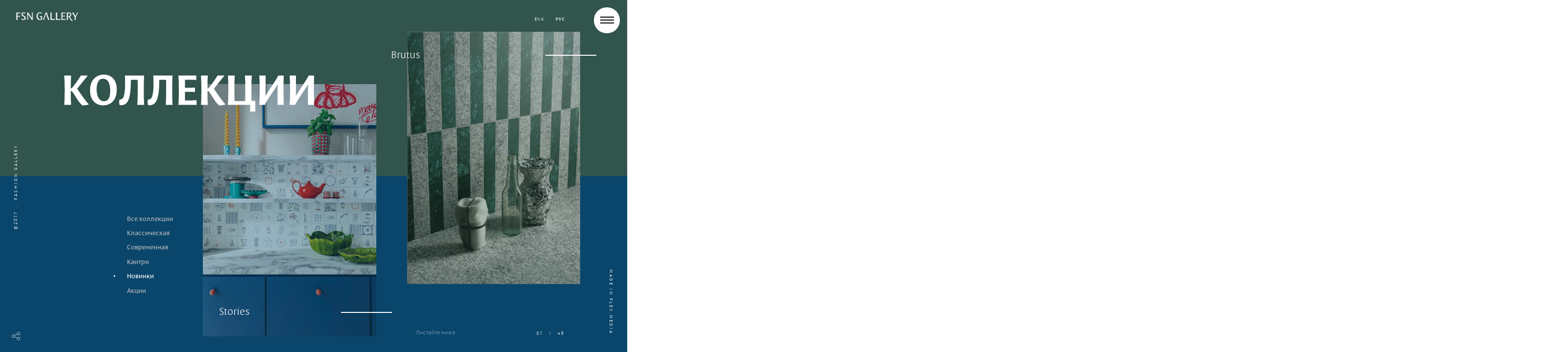

--- FILE ---
content_type: text/html; charset=UTF-8
request_url: https://fsn.by/collections/novinki/
body_size: 6613
content:



<!DOCTYPE html>
<html>
<head>
	<title>Новинки</title>
	<meta http-equiv="Content-Type" content="text/html; charset=UTF-8" />
<meta name="robots" content="index, follow" />
<meta name="keywords" content="новинки" />
<meta name="description" content="Новинки." />
<link href="/bitrix/cache/css/s1/main/template_f969f848aaf3aa55db64a502fc6c1e6e/template_f969f848aaf3aa55db64a502fc6c1e6e.css?164086923894759" type="text/css"  data-template-style="true"  rel="stylesheet" />
<meta name="cmsmagazine" content="b4d68a10918ca63b83613c9455ee8757" />
<meta name="viewport" content="width=980">
<meta content="IE=Edge" http-equiv="X-UA-Compatible">
<meta name="format-detection" content="telephone=no">
<link rel="shortcut icon" href="/bitrix/templates/main/img/favicon.ico">
<link rel="shortcut icon" type="image/png" href="/bitrix/templates/main/img/favicon.png">



<script type="text/javascript" src="/bitrix/cache/js/s1/main/template_16c8bd49e613c134fd93bc77270c73f3/template_16c8bd49e613c134fd93bc77270c73f3.js?1640869238329952"></script>
<script type="text/javascript">var _ba = _ba || []; _ba.push(["aid", "29a274a2c851d3b017c2c5934c31482a"]); _ba.push(["host", "fsn.by"]); (function() {var ba = document.createElement("script"); ba.type = "text/javascript"; ba.async = true;ba.src = (document.location.protocol == "https:" ? "https://" : "http://") + "bitrix.info/ba.js";var s = document.getElementsByTagName("script")[0];s.parentNode.insertBefore(ba, s);})();</script>


<meta name="yandex-verification" content="48145052f9964f62" />
<meta name="google-site-verification" content="O3qH72nFL096GKQbnS9djXRQpEjwobtU3Pc7HP1tKlg" />
<script>
  (function(i,s,o,g,r,a,m){i['GoogleAnalyticsObject']=r;i[r]=i[r]||function(){
  (i[r].q=i[r].q||[]).push(arguments)},i[r].l=1*new Date();a=s.createElement(o),
  m=s.getElementsByTagName(o)[0];a.async=1;a.src=g;m.parentNode.insertBefore(a,m)
  })(window,document,'script','https://www.google-analytics.com/analytics.js','ga');

  ga('create', 'UA-49827450-14', 'auto');
  ga('send', 'pageview');

</script>
</head>
<body>
<div class="screen-load">
	<div class="load-container">
		<div class="load-cover"></div>
		<div class="load-active">
			<div class="load-active_cover"></div>
		</div>
	</div>
</div><!--BEGIN out-->
<div class="out loader">
	<div class="burger">
		<div class="humburger"><span></span><span></span><span></span></div>
		<div class="cross"><span></span><span></span></div>
	</div>
	<div class="perspective">
		<div class="perspective-container">
			<div class="head-site">
				<a class="logo ajax-trigger" href="/" title="Коллекции"></a>
				<div class="lang-container">
	<a class="lang-item" href="#">eng</a>
	<span class="lang-item active">рус</span>
</div>								<div class="share-container">
	<div class="share-trigger">
		<div class="share-trigger_icon">
			<svg style="width: 100%; height: 100%;" width="49" height="48" viewBox="0 0 49 48" xmlns="http://www.w3.org/2000/svg"><path stroke="null" d="m8.99101,32.90335c-4.95129,0 -8.99101,-4.03972 -8.99101,-8.99101s4.03972,-8.99101 8.99101,-8.99101s8.99101,4.03972 8.99101,8.99101s-4.03972,8.99101 -8.99101,8.99101zm0,-15.95736c-3.84781,0 -6.96635,3.12814 -6.96635,6.96635s3.12814,6.96635 6.96635,6.96635s6.96635,-3.12814 6.96635,-6.96635s-3.12814,-6.96635 -6.96635,-6.96635z" fill="#FFFFFF"/><path stroke="null" d="m39.97497,18.203c-4.95129,0 -8.99101,-4.03972 -8.99101,-8.99101s4.03972,-8.99101 8.99101,-8.99101c4.95129,0 8.99101,4.03972 8.99101,8.99101s-4.03972,8.99101 -8.99101,8.99101zm0,-15.95736c-3.84781,0 -6.96635,3.12814 -6.96635,6.96635s3.12814,6.96635 6.96635,6.96635c3.84781,0 6.96635,-3.12814 6.96635,-6.96635s-3.12814,-6.96635 -6.96635,-6.96635z" fill="#FFFFFF"/><path stroke="null" d="m39.97497,47.6037c-4.95129,0 -8.99101,-4.03972 -8.99101,-8.99101s4.03972,-8.99101 8.99101,-8.99101c4.95129,0 8.99101,4.03972 8.99101,8.99101s-4.03972,8.99101 -8.99101,8.99101zm0,-15.96696c-3.84781,0 -6.96635,3.12814 -6.96635,6.96635c0,3.84781 3.12814,6.96635 6.96635,6.96635c3.84781,0 6.96635,-3.12814 6.96635,-6.96635s-3.12814,-6.96635 -6.96635,-6.96635z" fill="#FFFFFF"/><path stroke="null" d="m15.4584,20.26604c-0.38382,0 -0.75805,-0.2207 -0.92117,-0.60452c-0.23029,-0.50856 0,-1.11308 0.50856,-1.33378l16.5235,-7.35018c0.50856,-0.23029 1.11308,0 1.33378,0.50856c0.23029,0.50856 0,1.11308 -0.50856,1.33378l-16.5235,7.35977c-0.13434,0.05757 -0.26867,0.08636 -0.41261,0.08636z" fill="#FFFFFF"/><path stroke="null" d="m31.99149,36.94307c-0.14393,0 -0.28787,-0.02879 -0.4222,-0.09596l-16.36997,-7.58047c-0.50856,-0.23029 -0.72926,-0.83481 -0.48937,-1.34337c0.23989,-0.50856 0.83481,-0.72926 1.34337,-0.48937l16.36038,7.58047c0.50856,0.23029 0.72926,0.83481 0.48937,1.34337c-0.17272,0.36463 -0.53735,0.58533 -0.91158,0.58533z" fill="#FFFFFF"/></svg>
		</div>
	</div>
	<div class="share-list"><a class="share-list_item" href="https://www.instagram.com/fsn_gallery/ " target="_blank" rel="nofollow">
			<div class="share-icon">
				<svg class="icon" width="498" height="498" viewBox="0 0 498 498" xmlns="http://www.w3.org/2000/svg"><path d="m249.7,164.6c-45.8,0 -83.3,37.6 -83.3,83.3s37.6,83.3 83.3,83.3s83.3,-37.5 83.3,-83.2s-37.6,-83.4 -83.3,-83.4z"/><path d="m335.7,1.4l-172.1,0c-88.8,0 -161.2,72.4 -161.2,161.2l0,171.4c0,88.8 72.4,161.2 161.2,161.2l171.5,0c88.8,0 161.2,-72.4 161.2,-161.2l0,-172.1c0,-88.1 -72.4,-160.5 -160.6,-160.5zm-86,375c-71,0 -128.4,-57.4 -128.4,-128.4s57.4,-128.4 128.4,-128.4s128.4,57.3 128.4,128.4c0,71 -57.4,128.4 -128.4,128.4zm126.3,-225.4c-17.1,0 -31.4,-14.3 -31.4,-31.4s14.4,-31.5 31.4,-31.5c17.1,0 31.4,14.3 31.4,31.4c-0.6,17.8 -14.3,31.5 -31.4,31.5z"/></svg>
			</div>
		</a><a class="share-list_item" href="https://www.pinterest.com/fsngallery/" target="_blank" rel="nofollow">
			<div class="share-icon">
				<svg viewBox="0 0 25.5 32.5" xmlns="http://www.w3.org/2000/svg" class="icon">
					<path
						d="m25.052685,10.738551c0,7.209998 -4.007999,12.597997 -9.918006,12.597997c-1.985008,0 -3.851011,-1.073 -4.49001,-2.292c0,0 -1.068,4.235001 -1.292,5.053001c-0.796,2.887999 -3.136995,5.776999 -3.317995,6.014999c-0.127,0.165001 -0.406999,0.112999 -0.436999,-0.105c-0.051,-0.368 -0.646998,-4.013 0.055,-6.986c0.352,-1.493 2.363995,-10.015999 2.363995,-10.015999s-0.585999,-1.174 -0.585999,-2.908c0,-2.725 1.577999,-4.758001 3.543998,-4.758001c1.672,0 2.479005,1.254001 2.479005,2.759001c0,1.681999 -1.069004,4.193999 -1.622005,6.521997c-0.460999,1.950001 0.978,3.541 2.90101,3.541c3.482007,0 5.827006,-4.473998 5.827006,-9.772998c0,-4.028001 -2.712,-7.044001 -7.648014,-7.044001c-5.574,0 -9.048994,4.158 -9.048994,8.803002c0,1.602 0.473,2.731999 1.212999,3.605c0.338999,0.401999 0.386998,0.562999 0.263999,1.024999c-0.09,0.339001 -0.289999,1.152 -0.375999,1.475c-0.121999,0.466 -0.499,0.632 -0.92,0.459999c-2.567,-1.048 -3.764,-3.860998 -3.764,-7.021997c0.001,-5.221001 4.404,-11.482001 13.136995,-11.482001c7.019012,0 11.636013,5.077 11.636013,10.530001z"></path>
				</svg>
			</div>
		</a><a class="share-list_item" href="https://www.facebook.com/FSNgallery/" target="_blank" rel="nofollow">
			<div class="share-icon">
				<svg viewBox="0 0 23 49" xmlns="http://www.w3.org/2000/svg" class="icon">
					<path
						d="m22.737801,16.098009l-7.644997,0l0,-5.013981c0,-1.882998 1.247997,-2.321999 2.126995,-2.321999c0.877003,0 5.395,0 5.395,0l0,-8.27801l-7.429996,-0.029c-8.247971,0 -10.124967,6.174007 -10.124967,10.12501l0,5.517979l-4.769991,0l0,8.529999l4.769991,0c0,10.947001 0,24.136999 0,24.136999l10.032968,0c0,0 0,-13.32 0,-24.136999l6.769997,0l0.875,-8.529999z"></path>
				</svg>
			</div>
		</a></div>
</div>				<div class="developers">
					<div class="developers-transform">
						<div class="developers-text">
							<a href="https://flex.media/">Made in flex.media</a>						</div>
					</div>
				</div>
				<div class="copyright">
					<div class="copyright-transform">
						<ul class="copyright-list">
	<li>©2017</li>
	<li>Fashion gallery</li>
</ul>					</div>
				</div>
			</div>
			<section class="wrapper">
				<div class="content content-collection"
				     data-page="collection">
						<div class="gallery-container">
	<div class="head-container">
		<span>Коллекции</span>	</div>
	<div class="color-container">
		<div class="color" id="topline" style="background-color:"></div>
		<div class="color" id="bottomline" style="background-color:"></div>
	</div>
	<div class="columns-template">
		<div class="columns">
			<ul class="filter">
				<li class="filter-item">
					<a class="filter-link ajax-trigger" href="/collections/">
						Все коллекции					</a>
				</li>
										<li class="filter-item">
							<a class="filter-link ajax-trigger" href="/collections/classic/">
								Классическая							</a>
						</li>
											<li class="filter-item">
							<a class="filter-link ajax-trigger" href="/collections/modern/">
								Современная 							</a>
						</li>
											<li class="filter-item">
							<a class="filter-link ajax-trigger" href="/collections/country/">
								Кантри							</a>
						</li>
											<li class="filter-item active">
							<a class="filter-link ajax-trigger" href="/collections/novinki/">
								Новинки							</a>
						</li>
											<li class="filter-item">
							<a class="filter-link ajax-trigger" href="/collections/aktsii/">
								Акции							</a>
						</li>
								</ul>
		</div>
		<div class="columns">
			<div class="gallery-slider">
													<div class="gallery-slider_content prev" id="prev-page">
						<div>
													</div>
					</div>
									<div class="gallery-slider_content current-page" id="current-page">
						<div>
																<a class="slider-element ajax-trigger slider-element_left slideLeft" id="bx_1545749464_870"
									   data-color="#0a466b" href="/collections/item-stories/">
										<div class="container">
											<div class="image-container">
												<div class="image-container_cover" style="background-color:#0a466b;"></div>
												<div class="lazy featured-image" data-src="/upload/iblock/721/stories_3.jpg"></div>
											</div>
										</div>
										<div class="element-text">
											<div class="element-name">Stories</div>
											<div class="element-price"></div>
										</div>
									</a>
																	<a class="slider-element ajax-trigger slider-element_right slideRight" id="bx_1545749464_868"
									   data-color="#31544d" href="/collections/item-brutus/">
										<div class="container">
											<div class="image-container">
												<div class="image-container_cover" style="background-color:#31544d;"></div>
												<div class="lazy featured-image" data-src="/upload/iblock/271/brutus_10_.jpg"></div>
											</div>
										</div>
										<div class="element-text">
											<div class="element-name">Brutus</div>
											<div class="element-price"></div>
										</div>
									</a>
														</div>
					</div>
									<div class="gallery-slider_content next" id="next-page">
						<div>
																<a class="slider-element ajax-trigger slider-element_left slideLeft" id="bx_1545749464_863"
									   data-color="#7a858e" href="/collections/item-800-italiano/">
										<div class="container">
											<div class="image-container">
												<div class="image-container_cover" style="background-color:#7a858e;"></div>
												<div class="lazy featured-image" data-src="/upload/iblock/062/800_italiano_blu_reale_3.jpg"></div>
											</div>
										</div>
										<div class="element-text">
											<div class="element-name">800 Italiano</div>
											<div class="element-price"></div>
										</div>
									</a>
																	<a class="slider-element ajax-trigger slider-element_right slideRight" id="bx_1545749464_862"
									   data-color="#3e3e42" href="/collections/item-trama-d-autore/">
										<div class="container">
											<div class="image-container">
												<div class="image-container_cover" style="background-color:#3e3e42;"></div>
												<div class="lazy featured-image" data-src="/upload/iblock/da9/trama_autore_new_w.jpg"></div>
											</div>
										</div>
										<div class="element-text">
											<div class="element-name">Trama d’autore</div>
											<div class="element-price"></div>
										</div>
									</a>
														</div>
					</div>
								<div class="gallery-slider_scrolldown">
					Листайте ниже				</div>
			</div>
			<div class="pagination-container">
	<div class="pagination-current">
		<span class="current">01</span>
	</div>
	<div class="pagination-spinner">|</div>
	<div class="pagination-all">49</div>
</div>
<div class="navigation-container">
	<a class="navigation-link" id="prev-link" href="#"></a>
	<a class="navigation-link" id="next-link" href="/collections/novinki/page_2/"></a>
</div>
		</div>
	</div>
</div>
</div>
</section>
</div>
<div class="modal-window" data-modal-window="request">
	<div class="modal-window_container">
		<form class="form-container js-form" id="formSteps">
			<input name="COE" type="text" value="" style="display:none"/>
			<input name="AJAX_FORM" type="hidden" value="true"/>
			<input name="EVENT" type="hidden" value="CONSULT"/>
			<input name="FIELDS[LINK]" type="hidden" value="" id="js-input_link"/>
			<input type="hidden" name="sessid" id="sessid" value="b518d42a695906a96c08af533cf8b942" />			<div class="form-container__inner">
				<div class="form-head">Получить консультацию</div>
				<ol class="form-area">
					<li>
						<div class="input">
							<input name="FIELDS[NAME]" type="text" placeholder="Ваше имя">
						</div>
					</li>
					<li>
						<div class="input">
							<input name="FIELDS[PHONE]" type="text" placeholder="Ваш телефон" data-validation="phone">
						</div>
					</li>
					<li>
						<div class="input">
							<input name="FIELDS[MESSAGE]" type="text" placeholder="Сообщение">
						</div>
					</li>
				</ol>
				<button class="submit" type="submit"></button>
				<div class="controls">
					<button class="next"></button>
					<div class="progress"></div>
					<div class="pagin"><span class="pagin-current"></span><span class="separator">|</span><span
							class="pagin-total"></span></div>
					<div class="error-message"></div>
				</div>
			</div>
			<div class="final-message">
				<div class="message-inner">
					<div class="message-title">Спасибо!</div>
					<span>Форма успешно отправлена.<br> Мы свяжемся с вами в ближайшее время.</span>

					<div class="message-close">Закрыть</div>
				</div>
			</div>
		</form>
	</div>
</div>
<script>
	var form = document.getElementById("formSteps");
	new stepForm(form, {
		onSubmit: function (form) {
			$(".form-container__inner").addClass("hide");
			$(".final-message").addClass("show");
			$('#js-input_link').val(window.location.href);
			$(form).ajaxSubmit();
			if(typeof yaCounter44719390 != 'undefined')
				yaCounter44719390.reachGoal('zayavka');

			if(typeof ga != 'undefined')
				ga('send', 'event', 'zayavka', 'ostavit');
		},
		errorMsg: "Пожалуйста, заполните поле, прежде чем продолжить",
		errorMsgPhone: "Пожалуйста, введите правильно номер"
	});
	var modal = new Form();
	modal.init();
</script><div class="modal-window" data-modal-window="club">
	<div class="modal-window_container">
		<form class="form-container js-form" id="formSteps_2">
			<input name="COE" type="text" value="" style="display:none"/>
			<input name="AJAX_FORM" type="hidden" value="true"/>
			<input name="EVENT" type="hidden" value="CLUB"/>
			<input type="hidden" name="sessid" id="sessid_1" value="b518d42a695906a96c08af533cf8b942" />			<div class="form-container__inner">
				<div class="form-head">Вступить в клуб</div>
				<ol class="form-area">
					<li>
						<div class="input">
							<input name="FIELDS[NAME]" type="text" placeholder="Ваше имя">
						</div>
					</li>
					<li>
						<div class="input">
							<input name="FIELDS[PHONE]" type="text" placeholder="Ваш телефон" data-validation="phone">
						</div>
					</li>
					<li>
						<div class="input">
							<input name="FIELDS[MESSAGE]" type="text" placeholder="Сообщение">
						</div>
					</li>
				</ol>
				<button class="submit" type="submit"></button>
				<div class="controls">
					<button class="next"></button>
					<div class="progress"></div>
					<div class="pagin"><span class="pagin-current"></span><span class="separator">|</span><span
							class="pagin-total"></span></div>
					<div class="error-message"></div>
				</div>
			</div>
			<div class="final-message">
				<div class="message-inner">
					<div class="message-title">Спасибо!</div>
					<span>Форма успешно отправлена.<br> Мы свяжемся с вами в ближайшее время.</span>

					<div class="message-close">Закрыть</div>
				</div>
			</div>
		</form>
	</div>
</div>
<script>
	var form = document.getElementById("formSteps_2");
	new stepForm(form, {
		onSubmit: function (form) {
			$(".form-container__inner").addClass("hide");
			$(".final-message").addClass("show");
			$('#js-input_link').val(window.location.href);
			$(form).ajaxSubmit();
		},
		errorMsg: "Пожалуйста, заполните поле, прежде чем продолжить",
		errorMsgPhone: "Пожалуйста, введите правильно номер"
	});
	var modal = new Form();
	modal.init();
</script><script type="text/javascript">
	$(lazy);
	var slider = new GallerySlider($(".gallery-slider"));
	slider.init()
</script>
</div>
<section class="navigation-site">
	<div class="overlay-circle"></div>
	<div class="navigation_container">
		<div class="navigation-topline">
			<div class="social-container">
	<a class="social-item" href="https://www.facebook.com/FSNgallery/">facebook</a>
	<a class="social-item" href="https://www.instagram.com/fsn_gallery/">instagram</a>
	<a class="social-item" href="https://www.pinterest.com/fsngallery/ ">pinterest</a>
</div><div class="lang-container">
	<a class="lang-item" href="#">eng</a>
	<span class="lang-item active">рус</span>
</div>		</div>
		<div class="navigation-middle">
			<nav class="menu">
	<ul class="menu-container">
						<li class="menu-item menu-item_link-padding">
					<a class="menu-item_link ajax-trigger" href="/">Главная</a>
				</li>
							<li class="menu-item active">
					<a class="menu-item_link ajax-trigger" href="/collections/">Коллекции</a>
				</li>
							<li class="menu-item">
					<a class="menu-item_link ajax-trigger" href="/sanitary/">Сантехника</a>
				</li>
							<li class="menu-item menu-item_link-padding">
					<a class="menu-item_link ajax-trigger" href="/suppliers/">Поставщики</a>
				</li>
							<li class="menu-item">
					<a class="menu-item_link ajax-trigger" href="/projects/">Проекты</a>
				</li>
							<li class="menu-item">
					<a class="menu-item_link ajax-trigger" href="/showroom/">Шоурум</a>
				</li>
							<li class="menu-item">
					<a class="menu-item_link ajax-trigger" href="/news/">Новости</a>
				</li>
				</ul>
</nav>
		</div>
		<div class="navigation-bottomline">
	<div class="contacts-container">
		<div class="contacts-column">
							<div class="contacts-title">Адрес</div>
				<div class="contacts-text">
					<p>ул. Максима Богдановича, 108</p>
<p>пн-пт 10-19</p>
<p>сб 11-17</p>
<p>вск - выходной</p>
<br/>											<p>
							<a class="goto" href="/showroom/">
								Как проехать							</a>
						</p>
									</div>
					</div>
		<div class="contacts-column">
							<div class="contacts-title">Контакты</div>
				<div class="contacts-text">
											<p>
															<span>+375 (29) 111-11-76</span>
													</p>
																<p>
							<a class="mailto" href="mailto:info@fsn.by">
								info@fsn.by							</a>
						</p>
									</div>
					</div>
	</div>
</div>	</div>
</section>
</div>

<div class="revealer">
	<div class="revealer__layer" style="background-color:#524e4b"></div>
	<div class="revealer__layer" style="background-color:#2a2a32"></div>
</div>
<div class="cap">
	<div class="cap-inner">
		<div class="image"></div>
		<p>Пожалуйста откройте мобильную версию.</p>
		<a class="btn js-change_version" href="http://m.fsn.by/" data-mobile="Y">
			<span>Перейти</span>
		</a>
	</div>
</div><script type="text/javascript">
	var revealer = new Revealer($(".revealer"));
	revealer.init();
	var ajax = new AjaxLoading($(".ajax-trigger"));
</script>
<!-- Yandex.Metrika counter --> <script type="text/javascript"> (function (d, w, c) { (w[c] = w[c] || []).push(function() { try { w.yaCounter44719390 = new Ya.Metrika({ id:44719390, clickmap:true, trackLinks:true, accurateTrackBounce:true, webvisor:true }); } catch(e) { } }); var n = d.getElementsByTagName("script")[0], s = d.createElement("script"), f = function () { n.parentNode.insertBefore(s, n); }; s.type = "text/javascript"; s.async = true; s.src = "https://mc.yandex.ru/metrika/watch.js"; if (w.opera == "[object Opera]") { d.addEventListener("DOMContentLoaded", f, false); } else { f(); } })(document, window, "yandex_metrika_callbacks"); </script> <noscript><div><img src="https://mc.yandex.ru/watch/44719390" style="position:absolute; left:-9999px;" alt="" /></div></noscript> <!-- /Yandex.Metrika counter -->
</body>
</html>

--- FILE ---
content_type: text/css
request_url: https://fsn.by/bitrix/cache/css/s1/main/template_f969f848aaf3aa55db64a502fc6c1e6e/template_f969f848aaf3aa55db64a502fc6c1e6e.css?164086923894759
body_size: 18276
content:


/* Start:/bitrix/templates/main/css/screen.css?154546326094108*/
a,abbr,acronym,address,applet,article,aside,audio,b,big,blockquote,body,canvas,caption,center,cite,code,dd,del,details,dfn,div,dl,dt,em,embed,fieldset,figcaption,figure,footer,form,h1,h2,h3,h4,h5,h6,header,hgroup,html,i,iframe,img,ins,kbd,label,legend,li,mark,menu,nav,object,ol,output,p,pre,q,ruby,s,samp,section,small,span,strike,strong,sub,summary,sup,table,tbody,td,tfoot,th,thead,time,tr,tt,u,ul,var,video{margin:0;padding:0;border:0;vertical-align:baseline}body,html{height:100%}a img,fieldset,img{border:none}input[type=email],input[type=tel],input[type=text],textarea{-webkit-appearance:none}textarea{overflow:auto}button,input{margin:0;padding:0;border:0}button,input[type=submit]{cursor:pointer}a,a:focus,button,div,h1,h2,h3,h4,h5,h6,input,select,span,textarea{outline:none}ol,ul{list-style-type:none}table{border-spacing:0;border-collapse:collapse;width:100%}@font-face{font-family:Regular;src:url(/bitrix/templates/main/css/../fonts/leksasanspro.woff) format("woff");font-weight:400;font-style:normal}@font-face{font-family:DemiBold;src:url(/bitrix/templates/main/css/../fonts/leksasanspro_demibold.woff) format("woff");font-weight:400;font-style:normal}@font-face{font-family:Light;src:url(/bitrix/templates/main/css/../fonts/leksasanspro_light.woff) format("woff");font-weight:400;font-style:normal}*,.slick-slider,:after,:before,html{-webkit-box-sizing:border-box;box-sizing:border-box}.slick-slider{-moz-box-sizing:border-box;-webkit-touch-callout:none;-webkit-user-select:none;-moz-user-select:none;-ms-user-select:none;user-select:none;-ms-touch-action:pan-y;touch-action:pan-y;-webkit-tap-highlight-color:transparent}.slick-list,.slick-slider{position:relative;display:block}.slick-list{overflow:hidden;margin:0;padding:0}.slick-list:focus{outline:none}.slick-loading .slick-list{background:#fff}.slick-list.dragging{cursor:pointer;cursor:hand}.slick-slide,.slick-slide img,.slick-slider .slick-list,.slick-track{-webkit-transform:translateZ(0);transform:translateZ(0)}.slick-track{position:relative;left:0;top:0;display:block;zoom:1}.slick-track:after,.slick-track:before{content:"";display:table}.slick-track:after{clear:both}.slick-loading .slick-track{visibility:hidden}.slick-slide{float:left;height:100%;min-height:1px}.slick-slide img{display:block;max-width:100%}.slick-slide.slick-loading img{display:none}.slick-slide.dragging img{pointer-events:none}.slick-initialized .slick-slide{display:block}.slick-loading .slick-slide{visibility:hidden}.slick-vertical .slick-slide{display:block;height:auto;border:1px solid transparent}.slick-next,.slick-prev{position:absolute;top:50%;margin-top:-10px;font:0/0 a;text-shadow:none;color:transparent;height:20px;background:none;left:0;z-index:1}.slick-next:focus,.slick-prev:focus{outline:none}.slick-next.slick-disabled,.slick-prev.slick-disabled{opacity:.2}.slick-next:before,.slick-prev:before{height:30px;line-height:30px;content:"prev";display:inline-block;vertical-align:middle;font-size:15px;color:#fff;background:#000}.slick-next{right:0;left:auto}.slick-next:before{content:"next";display:inline-block}.slick-dots{text-align:center;position:absolute;margin:0;bottom:0;left:0;right:0}.slick-dots li{position:relative;display:inline-block;padding:0 3px}.slick-dots li.slick-active button{background:#000}.slick-dots button{display:block;width:10px;height:10px;background:#fff;-webkit-box-shadow:0 1px 5px rgba(0,0,0,.25);box-shadow:0 1px 5px rgba(0,0,0,.25);cursor:pointer;font:0/0 a;text-shadow:none;color:transparent;border-radius:50%}*{-webkit-tap-highlight-color:transparent}a{text-decoration:none;color:#000}a,img{outline:none}img{border:none}sup{font-size:18px;font-size:1.125rem;top:-7px;top:-.4375rem;position:relative}html{font-size:16px}body,html{height:100%;overflow:hidden}body{font-family:Regular,Arial,sans-serif;font-size:18px;font-size:1.125rem;color:#fff}.out{position:relative;width:100%;height:100%;background-color:#2f2f36}.perspective{position:absolute;width:100%;height:100%;-webkit-perspective:1500px;perspective:1500px}.perspective .perspective-container{position:absolute;overflow:hidden;width:100%;height:100%;min-height:100%;z-index:1;-webkit-transform:translateZ(0) translateX(0) rotateY(0deg);transform:translateZ(0) translateX(0) rotateY(0deg);-webkit-transform-origin:0 50%;-ms-transform-origin:0 50%;transform-origin:0 50%;-webkit-transition:-webkit-transform .5s ease 0s;transition:-webkit-transform .5s ease 0s;transition:transform .5s ease 0s;transition:transform .5s ease 0s,-webkit-transform .5s ease 0s;will-change:transform}.perspective.perspective-action .perspective-container{-webkit-transform:translateZ(-8.375rem) translateX(-1.75rem) rotateY(5deg);transform:translateZ(-8.375rem) translateX(-1.75rem) rotateY(5deg);-webkit-transition-delay:0s;transition-delay:0s}.wrapper{position:relative;z-index:3}.wrapper,.wrapper .content{width:100%;height:100%}.navigation-site{position:absolute;top:0;left:0;right:0;bottom:0;background-color:rgba(51,51,58,.5);z-index:5;opacity:0;visibility:hidden;-webkit-transition:opacity .5s ease 0s,visibility .5s ease 0s;transition:opacity .5s ease 0s,visibility .5s ease 0s}.navigation-site .overlay-circle{position:absolute;top:-1175px;top:-73.4375rem;right:-1175px;right:-73.4375rem;background-color:#fff;width:2350px;width:146.875rem;height:2350px;height:146.875rem;border-radius:100%;-webkit-transition:-webkit-transform .5s ease 0s;transition:-webkit-transform .5s ease 0s;transition:transform .5s ease 0s;transition:transform .5s ease 0s,-webkit-transform .5s ease 0s;-webkit-transform:scale(0);-ms-transform:scale(0);transform:scale(0)}.navigation-site.navigation-open{opacity:1;visibility:visible;-webkit-transition-delay:0s;transition-delay:0s}.navigation-site.navigation-open .overlay-circle{-webkit-transform:scale(1);-ms-transform:scale(1);transform:scale(1)}.navigation-site.navigation-open .navigation_container{opacity:1;-webkit-transition-delay:.2s;transition-delay:.2s}.navigation-site.navigation-open .navigation-middle{-webkit-transform:translate(0);-ms-transform:translate(0);transform:translate(0);-webkit-transition-delay:.2s;transition-delay:.2s}.navigation-site.navigation-open .contacts-container .contacts-column:first-child{opacity:1;-webkit-transform:translate(0);-ms-transform:translate(0);transform:translate(0);-webkit-transition-delay:.3s;transition-delay:.3s}.navigation-site.navigation-open .contacts-container .contacts-column:last-child{opacity:1;-webkit-transform:translate(0);-ms-transform:translate(0);transform:translate(0);-webkit-transition-delay:.4s;transition-delay:.4s}.navigation-site .navigation_container{position:relative;float:right;width:650px;width:40.625rem;height:100vh;padding:20px 160px 0 10px;padding:1.25rem 10rem 0 .625rem;opacity:0;-webkit-transition:opacity .5s ease 0s;transition:opacity .5s ease 0s}.navigation-site .navigation_container .navigation-topline{-webkit-transform:translateY(.8125rem);-ms-transform:translateY(.8125rem);transform:translateY(.8125rem);*zoom:1}.navigation-site .navigation_container .navigation-topline:after{content:" ";display:table;clear:both}.navigation-site .navigation-middle{-webkit-transition:-webkit-transform .5s ease 0s;transition:-webkit-transform .5s ease 0s;transition:transform .5s ease 0s;transition:transform .5s ease 0s,-webkit-transform .5s ease 0s}.navigation-site .contacts-container .contacts-column,.navigation-site .navigation-middle{-webkit-transform:translate(60px,-30px);-ms-transform:translate(60px,-30px);transform:translate(60px,-30px)}.navigation-site .contacts-container .contacts-column{opacity:0;-webkit-transition:opacity .5s ease 0s,-webkit-transform .5s ease 0s;transition:opacity .5s ease 0s,-webkit-transform .5s ease 0s;transition:transform .5s ease 0s,opacity .5s ease 0s;transition:transform .5s ease 0s,opacity .5s ease 0s,-webkit-transform .5s ease 0s}.social-container{float:left}.social-container .social-item{display:inline-block;font-family:Light,Arial,sans-serif;font-size:10px;text-transform:uppercase;color:#000;letter-spacing:2px;letter-spacing:.11875rem}.social-container .social-item:not(:last-of-type){margin-right:25px;margin-right:1.5625rem}.lang-container{float:right}.lang-container .lang-item{display:inline-block;font-family:Light,Arial,sans-serif;font-size:10px;text-transform:uppercase;color:#000;letter-spacing:2px;letter-spacing:.11875rem;margin-left:25px;margin-left:1.5625rem}.lang-container .lang-item.active{font-family:DemiBold,Arial,sans-serif}.menu{margin-top:40%}.menu .menu-container{margin-bottom:7%}.menu .menu-container .menu-item{display:block;width:100%;position:relative}.menu .menu-container .menu-item.menu-item_link-padding{margin-bottom:7%}.menu .menu-container .menu-item:after{content:"";position:absolute;top:50%;height:4px;height:.25rem;background-color:#000;right:0;margin-top:-2px;margin-top:-.125rem;-webkit-transition:-webkit-transform .3s ease;transition:-webkit-transform .3s ease;transition:transform .3s ease;transition:transform .3s ease,-webkit-transform .3s ease;-webkit-transform:scale(0);-ms-transform:scale(0);transform:scale(0);width:118px;width:7.375rem}.menu .menu-container .menu-item.active:after,.menu .menu-container .menu-item:hover:after{-webkit-transform:scale(1);-ms-transform:scale(1);transform:scale(1)}.menu .menu-container .menu-item a{font-family:Light;font-size:36px;font-size:2.25rem;color:#000;display:block;width:100%}.contacts-container{display:inline-block;width:100%;margin-top:30%;*zoom:1}.contacts-container:after{content:" ";display:table;clear:both}.contacts-container .contacts-column{width:50%;float:left;font-family:Light;font-size:12px;color:#000;text-transform:uppercase;letter-spacing:2px;letter-spacing:.09375rem}.contacts-container .contacts-column .contacts-title{color:#929292;margin-bottom:20px;margin-bottom:1.25rem}.contacts-container .contacts-column .contacts-text p{margin-bottom:10px;margin-bottom:.625rem}.contacts-container .contacts-column .contacts-text span{display:block}.navigation_container .contacts-container{display:inline-block;width:100%;*zoom:1;position:absolute;left:8px;left:.5rem;bottom:12%;width:450px;width:28.125rem;margin-top:0}.navigation_container .contacts-container:after{content:" ";display:table;clear:both}.burger{position:absolute;top:18px;top:1.125rem;right:18px;right:1.125rem;width:53px;height:53px;background-color:#fff;-webkit-transition:background-color .3s ease-in-out .3s;transition:background-color .3s ease-in-out .3s;border-radius:100%;z-index:6;cursor:pointer}.burger .humburger{width:28px;height:14px;position:absolute;top:50%;left:50%;-webkit-transform:translate(-50%,-50%);-ms-transform:translate(-50%,-50%);transform:translate(-50%,-50%)}.burger .humburger span{position:absolute;width:100%;display:block;background-color:#000;height:2px;left:0;-webkit-transition:width .3s ease-in-out;transition:width .3s ease-in-out}.burger .humburger span:nth-child(1){top:0;-webkit-transition-delay:.5s;transition-delay:.5s}.burger .humburger span:nth-child(2){top:6px;-webkit-transition-delay:.625s;transition-delay:.625s}.burger .humburger span:nth-child(3){top:12px;-webkit-transition-delay:.75s;transition-delay:.75s}.burger .cross{width:28px;height:28px;position:absolute;top:50%;left:50%;-webkit-transform:rotate(45deg) translate(-50%,-50%);-ms-transform:rotate(45deg) translate(-50%,-50%);transform:rotate(45deg) translate(-50%,-50%);-webkit-transform-origin:0 0;-ms-transform-origin:0 0;transform-origin:0 0}.burger .cross span{-webkit-transition:width .3s ease-in-out,height .3s ease-in-out;transition:width .3s ease-in-out,height .3s ease-in-out}.burger .cross span:nth-child(1){height:0%;width:2px;position:absolute;top:0;left:48%;-webkit-transition-delay:0s;transition-delay:0s;background-color:#fff}.burger .cross span:nth-child(2){width:0;height:2px;position:absolute;top:48%;left:0;-webkit-transition-delay:.25s;transition-delay:.25s;background-color:#fff}.burger.open_burger{background-color:#000}.burger.open_burger .humburger span{width:0}.burger.open_burger .humburger span:nth-child(1){-webkit-transition-delay:0s;transition-delay:0s}.burger.open_burger .humburger span:nth-child(2){-webkit-transition-delay:.125s;transition-delay:.125s}.burger.open_burger .humburger span:nth-child(3){-webkit-transition-delay:.25s;transition-delay:.25s}.burger.open_burger .cross span:nth-child(1){height:100%;-webkit-transition-delay:.625s;transition-delay:.625s}.burger.open_burger .cross span:nth-child(2){width:100%;-webkit-transition-delay:.375s;transition-delay:.375s}.pixel .burger .humburger{height:15px}.pixel .burger .humburger span:nth-child(2){top:7px}.pixel .burger .humburger span:nth-child(3){top:13px}.logo{width:156px;width:9.75rem;height:22px;height:1.375rem;background-image:url(/bitrix/templates/main/css/../img/icons/logo.png);background-repeat:no-repeat;display:block;position:absolute;z-index:5;background-size:cover;top:31px;top:1.9375rem;left:40px;left:2.5rem}.head-site .lang-container{float:none;position:absolute;top:35px;top:2.1875rem;right:156px;right:9.75rem;z-index:5}.head-site .lang-container .lang-item{color:#fff}.head-site .collections{position:absolute;z-index:5;top:29px;top:1.8125rem;left:297px;left:18.5625rem;color:#f6f2f2}.head-site .collections i{display:inline-block;vertical-align:middle;width:11px;width:.6875rem;height:11px;height:.6875rem;background-image:url(/bitrix/templates/main/css/../img/icons/tr.png);background-size:cover;margin:-3px 10px 0 0;margin:-.1875rem .625rem 0 0}.share-container{position:absolute;bottom:0;left:0;width:80px;width:5rem;height:80px;height:5rem;z-index:5}.share-container:hover .share-list .share-list_item{-webkit-transform:translate(0);-ms-transform:translate(0);transform:translate(0)}.share-container .share-trigger{width:100%;height:100%;display:block;cursor:pointer}.share-container .share-trigger .share-trigger_icon{width:22px;width:1.375rem;height:22px;height:1.375rem;position:absolute;top:50%;left:50%;margin:-11px 0 0 -11px;margin:-.6875rem 0 0 -.6875rem}.share-container .share-trigger .share-trigger_icon svg{overflow:visible}.share-container .share-trigger .share-trigger_icon .icon{width:22px;width:1.375rem;height:22px;height:1.375rem;display:block}.share-container .share-trigger .share-trigger_icon .icon path{fill:#fff}.share-container .share-list{position:absolute;bottom:70px;bottom:4.375rem}.share-container .share-list .share-list_item{width:80px;width:5rem;display:block;position:relative;height:45px;height:2.8125rem;-webkit-transform:translate(-100%);-ms-transform:translate(-100%);transform:translate(-100%);-webkit-transition:-webkit-transform .5s cubic-bezier(.68,-.55,.265,1.55);transition:-webkit-transform .5s cubic-bezier(.68,-.55,.265,1.55);transition:transform .5s cubic-bezier(.68,-.55,.265,1.55);transition:transform .5s cubic-bezier(.68,-.55,.265,1.55),-webkit-transform .5s cubic-bezier(.68,-.55,.265,1.55)}.share-container .share-list .share-list_item:nth-child(1){-webkit-transition-delay:.1s;transition-delay:.1s}.share-container .share-list .share-list_item:nth-child(2){-webkit-transition-delay:.2s;transition-delay:.2s}.share-container .share-list .share-list_item:nth-child(3){-webkit-transition-delay:.3s;transition-delay:.3s}.share-container .share-list .share-list_item:nth-child(4){-webkit-transition-delay:.4s;transition-delay:.4s}.share-container .share-list .share-list_item:nth-child(5){-webkit-transition-delay:.5s;transition-delay:.5s}.share-container .share-list .share-list_item:nth-child(6){-webkit-transition-delay:.6s;transition-delay:.6s}.share-container .share-list .share-list_item .share-icon{width:22px;width:1.375rem;height:22px;height:1.375rem;position:absolute;top:50%;left:50%;margin:-11px 0 0 -11px;margin:-.6875rem 0 0 -.6875rem}.share-container .share-list .share-list_item .share-icon .icon{width:22px;width:1.375rem;height:22px;height:1.375rem;display:block}.share-container .share-list .share-list_item .share-icon .icon path{fill:#fff}.developers{position:absolute;z-index:5;bottom:50px;right:40px;width:5px;width:.3125rem;height:5px;height:.3125rem}.developers .developers-transform{-webkit-transform:rotate(90deg);-ms-transform:rotate(90deg);transform:rotate(90deg);-webkit-transform-origin:right bottom;-ms-transform-origin:right bottom;transform-origin:right bottom;float:right}.developers .developers-transform .developers-text a{display:inline-block;white-space:nowrap;font-family:Light;font-size:10px;text-transform:uppercase;color:#fff;letter-spacing:3px}.navigation_container .developers .developers-transform .developers-text a{color:#000}.copyright{position:absolute;z-index:5;top:65%;left:35px;left:2.1875rem;width:5px;width:.3125rem;height:5px;height:.3125rem}.copyright .copyright-transform{-webkit-transform:rotate(-90deg);-ms-transform:rotate(-90deg);transform:rotate(-90deg)}.copyright .copyright-transform .copyright-list{white-space:nowrap}.copyright .copyright-transform .copyright-list li{display:inline-block;font-size:10px;font-family:Light;text-transform:uppercase;padding:0 10px;letter-spacing:3px;position:relative}.copyright .copyright-transform .copyright-list li:not(:last-child):after{content:".";position:absolute;bottom:0;right:-4px}.full-slider{position:relative;width:100%;height:100%}.full-slider .color-container{width:26%;height:100%;position:relative;z-index:5;-webkit-transition:background-color .5s ease;transition:background-color .5s ease;float:left}.full-slider .full-slider-container{position:relative;width:74%;height:100%;float:left}.full-slider .full-slider-container .slide{position:absolute;top:0;left:0;width:100%;height:100%;z-index:1}.full-slider .full-slider-container .slide.current{z-index:2}.full-slider .full-slider-container .slide.current .active .slide-text.percent:after,.full-slider .full-slider-container .slide.current .active .slide-text .slide-link,.full-slider .full-slider-container .slide.current .active .slide-text p,.full-slider .full-slider-container .slide.current .slide-text.percent:after,.full-slider .full-slider-container .slide.current .slide-text .slide-link,.full-slider .full-slider-container .slide.current .slide-text p{opacity:1;-webkit-transform:none;-ms-transform:none;transform:none}.full-slider .full-slider-container .slide.slideOut .slide-text p{-webkit-transition-delay:0s;transition-delay:0s}.full-slider .full-slider-container .slide.slideOut .slide-text .slide-link{-webkit-transition-delay:.125s;transition-delay:.125s}.full-slider .full-slider-container .slide.slideOut .active .slide-text p,.full-slider .full-slider-container .slide.slideOut .slide-text.percent:after{-webkit-transition-delay:0s;transition-delay:0s}.full-slider .full-slider-container .slide.slideOut .active .slide-text .slide-link{-webkit-transition-delay:.125s;transition-delay:.125s}.full-slider .full-slider-container .slide.slideOut .active .slide-text.percent:after{-webkit-transition-delay:0s;transition-delay:0s}.full-slider .full-slider-container .slide .slide-image_container{width:100%;height:100%;position:relative}.full-slider .full-slider-container .slide .slide-image_container .slide-image_cover{position:absolute;left:0;top:0;width:100%;height:100%;z-index:2;opacity:.4}.full-slider .full-slider-container .slide .slide-image_container img{width:100%;height:100%;object-fit:cover}.full-slider .full-slider-container .slide .slide-image_container .homepage-hero-module{-webkit-transform-origin:0 50%;-ms-transform-origin:0 50%;transform-origin:0 50%;-webkit-transition:-webkit-transform .5s ease;transition:-webkit-transform .5s ease;transition:transform .5s ease;transition:transform .5s ease,-webkit-transform .5s ease}.full-slider .full-slider-container .slide .slide-image_container .no-video .video-container video,.full-slider .full-slider-container .slide .slide-image_container .touch .video-container video{display:none}.full-slider .full-slider-container .slide .slide-image_container .no-video .video-container .poster,.full-slider .full-slider-container .slide .slide-image_container .touch .video-container .poster{display:block!important}.full-slider .full-slider-container .slide .slide-image_container .video-container{position:relative;bottom:0;left:0;height:100%;width:100%;overflow:hidden;background:#000}.full-slider .full-slider-container .slide .slide-image_container .video-container .poster img{width:100%;bottom:0;position:absolute}.full-slider .full-slider-container .slide .slide-image_container .video-container .filter{z-index:100;position:absolute;background:rgba(0,0,0,.4);width:100%}.full-slider .full-slider-container .slide .slide-image_container .video-container video{position:absolute;z-index:1;bottom:0;opacity:0;-webkit-transition:opacity .3s ease;transition:opacity .3s ease;top:0}.full-slider .full-slider-container .slide .slide-image_container .video-container video.fadeIn{opacity:1}.full-slider .full-slider-container .slide .slide-image_container .video-container video.fillWidth{width:100%}.full-slider .full-slider-container .slide.slideOut{z-index:2}.full-slider .full-slider-container .slide.slideIn{-webkit-animation:a .5s ease both;animation:a .5s ease both;z-index:3}.full-slider .full-slider-container .slide-text{position:absolute;left:45%;top:55%;max-width:350px;z-index:3}.full-slider .full-slider-container .slide-text.percent:after{content:"";background-image:url(/bitrix/templates/main/css/../img/svg/sale.svg);background-repeat:no-repeat;background-size:cover;position:absolute;width:35px;width:2.1875rem;height:35px;height:2.1875rem;top:0;left:-50px;left:-3.125rem}.full-slider .full-slider-container .slide-text.percent:after,.full-slider .full-slider-container .slide-text p{-webkit-transform:translateY(2rem);-ms-transform:translateY(2rem);transform:translateY(2rem);opacity:0;-webkit-transition:opacity .8s ease-in-out .5s,-webkit-transform .8s ease-in-out .5s;transition:opacity .8s ease-in-out .5s,-webkit-transform .8s ease-in-out .5s;transition:transform .8s ease-in-out .5s,opacity .8s ease-in-out .5s;transition:transform .8s ease-in-out .5s,opacity .8s ease-in-out .5s,-webkit-transform .8s ease-in-out .5s}.full-slider .full-slider-container .slide-text p{font-family:Light;font-size:28px;font-size:1.75rem;margin-bottom:30px;margin-bottom:1.875rem;color:#f7f3f3}.full-slider .full-slider-container .slide-text p span{font-family:Light;font-size:10px;color:#fff;text-transform:uppercase;letter-spacing:3px;line-height:28px}.full-slider .full-slider-container .slide-text .slide-link{display:inline-block;-webkit-transform:translateY(2rem);-ms-transform:translateY(2rem);transform:translateY(2rem);opacity:0;-webkit-transition:opacity .8s ease-in-out .625s,-webkit-transform .8s ease-in-out .625s;transition:opacity .8s ease-in-out .625s,-webkit-transform .8s ease-in-out .625s;transition:transform .8s ease-in-out .625s,opacity .8s ease-in-out .625s;transition:transform .8s ease-in-out .625s,opacity .8s ease-in-out .625s,-webkit-transform .8s ease-in-out .625s}.full-slider .full-slider-container .slide-text:hover .slide-link:after{-webkit-transform:rotate(1turn);-ms-transform:rotate(1turn);transform:rotate(1turn)}.full-slider .full-pagination{position:absolute;z-index:7;left:297px;left:18.5625rem;bottom:30px;bottom:1.875rem;min-width:250px;min-width:15.625rem}.full-slider .full-pagination .pagination-item{padding:5px 0;padding:.3125rem 0;display:block;width:100%;position:relative;cursor:pointer;opacity:.3;-webkit-transition:opacity .3s ease;transition:opacity .3s ease}.full-slider .full-pagination .pagination-item:after{content:"";width:118px;width:7.375rem;background-color:#fff;height:2px;position:absolute;right:0;top:50%;margin:-1px 0 0;-webkit-transform:scaleX(0);-ms-transform:scaleX(0);transform:scaleX(0);-webkit-transition:all .5s ease;transition:all .5s ease}.full-slider .full-pagination .pagination-item.current,.full-slider .full-pagination .pagination-item:hover{opacity:1}.full-slider .full-pagination .pagination-item.current:after{-webkit-transform:scaleX(1);-ms-transform:scaleX(1);transform:scaleX(1)}.full-slider .full-slider-inserted{position:absolute;width:100%;height:100%}.full-slider .full-slider-inserted .slider-inserted_container{position:absolute;width:100%;height:100%;-webkit-transform:translateZ(0);transform:translateZ(0)}.full-slider .full-slider-inserted .slider-inserted_container .slide-inserted{position:absolute;top:0;left:0;width:100%;height:100%;z-index:1;-webkit-transition:-webkit-transform .5s ease;transition:-webkit-transform .5s ease;transition:transform .5s ease;transition:transform .5s ease,-webkit-transform .5s ease}.full-slider .full-slider-inserted .slider-inserted_container .slide-inserted .slide-text p{-webkit-transform:translateY(2rem);-ms-transform:translateY(2rem);transform:translateY(2rem);opacity:0;-webkit-transition:opacity .8s ease-in-out .5s,-webkit-transform .8s ease-in-out .5s;transition:opacity .8s ease-in-out .5s,-webkit-transform .8s ease-in-out .5s;transition:transform .8s ease-in-out .5s,opacity .8s ease-in-out .5s;transition:transform .8s ease-in-out .5s,opacity .8s ease-in-out .5s,-webkit-transform .8s ease-in-out .5s}.full-slider .full-slider-inserted .slider-inserted_container .slide-inserted .slide-text .slide-link{display:inline-block;-webkit-transform:translateY(2rem);-ms-transform:translateY(2rem);transform:translateY(2rem);opacity:0;-webkit-transition:opacity .8s ease-in-out .625s,-webkit-transform .8s ease-in-out .625s;transition:opacity .8s ease-in-out .625s,-webkit-transform .8s ease-in-out .625s;transition:transform .8s ease-in-out .625s,opacity .8s ease-in-out .625s;transition:transform .8s ease-in-out .625s,opacity .8s ease-in-out .625s,-webkit-transform .8s ease-in-out .625s}.full-slider .full-slider-inserted .slider-inserted_container .slide-inserted .slide-image_container{-webkit-perspective:1000px;perspective:1000px}.full-slider .full-slider-inserted .slider-inserted_container .slide-inserted .slide-image_container .slide-image_cover,.full-slider .full-slider-inserted .slider-inserted_container .slide-inserted .slide-image_container img{width:100%;height:100%;object-fit:cover;-webkit-transform-origin:0 50%;-ms-transform-origin:0 50%;transform-origin:0 50%;-webkit-transition:-webkit-transform .5s ease;transition:-webkit-transform .5s ease;transition:transform .5s ease;transition:transform .5s ease,-webkit-transform .5s ease;will-change:transform;-webkit-transform-style:preserve-3d;transform-style:preserve-3d;outline:1px solid transparent}.full-slider .full-slider-inserted .slider-inserted_container .slide-inserted.active,.full-slider .full-slider-inserted .slider-inserted_container .slide-inserted.transform-out{z-index:2}.full-slider .full-slider-inserted .slider-inserted_container .slide-inserted.transform-out .slide-image_cover,.full-slider .full-slider-inserted .slider-inserted_container .slide-inserted.transform-out img{-webkit-transition:none;transition:none;-webkit-animation:b .5s ease both;animation:b .5s ease both}.full-slider .full-slider-inserted .slider-inserted_container .slide-inserted.transform-in{z-index:4;-webkit-transition:none;transition:none;-webkit-animation:c .5s ease both;animation:c .5s ease both}.full-slider .full-slider-inserted.hovered .slide-inserted.active .homepage-hero-module,.full-slider .full-slider-inserted.hovered .slide-inserted.active .slide-image_cover,.full-slider .full-slider-inserted.hovered .slide-inserted.active img{-webkit-transform:rotateY(5deg);transform:rotateY(5deg)}.full-slider .full-slider-inserted.hovered.animation .slide-inserted.active .homepage-hero-module,.full-slider .full-slider-inserted.hovered.animation .slide-inserted.active .slide-image_cover,.full-slider .full-slider-inserted.hovered.animation .slide-inserted.active img{-webkit-transform:none;-ms-transform:none;transform:none}.full-slider .full-slider-inserted.hovered.animation .slide-inserted.transform-out .homepage-hero-module,.full-slider .full-slider-inserted.hovered.animation .slide-inserted.transform-out .slide-image_cover,.full-slider .full-slider-inserted.hovered.animation .slide-inserted.transform-out img{-webkit-animation:none;animation:none;-webkit-transform:rotateY(5deg);transform:rotateY(5deg)}.full-slider .full-slider-inserted.hovered.animation .slide-inserted.transform-in{-webkit-animation:c .5s ease both;animation:c .5s ease both}.full-slider .full-slider-inserted .slider-inseted_bullet{position:absolute;bottom:27px;bottom:1.6875rem;left:44.5%;z-index:5}.full-slider .full-slider-inserted .slider-inseted_bullet .bullet{width:25px;height:25px;display:inline-block;position:relative;cursor:pointer}.full-slider .full-slider-inserted .slider-inseted_bullet .bullet:after{content:"";width:8px;height:8px;background-color:hsla(0,0%,100%,.3);border-radius:100%;position:absolute;top:50%;left:50%;margin:-4px 0 0 -4px;-webkit-transition:background-color .3 ease;transition:background-color .3 ease}.full-slider .full-slider-inserted .slider-inseted_bullet .bullet.active:after{background-color:#fff}.full-slider .full-slider-inserted .slider-inserted_nav{position:absolute;top:0;right:0;width:160px;width:10rem;bottom:0;cursor:url(/bitrix/templates/main/css/../img/icons/arrowright.png),auto;z-index:5}@-webkit-keyframes a{0%{-webkit-transform:translate(35%);transform:translate(35%);opacity:0}to{-webkit-transform:translate(0);transform:translate(0);opacity:1}}@keyframes a{0%{-webkit-transform:translate(35%);transform:translate(35%);opacity:0}to{-webkit-transform:translate(0);transform:translate(0);opacity:1}}@-webkit-keyframes b{0%{-webkit-transform:rotateY(0deg);transform:rotateY(0deg)}to{-webkit-transform:rotateY(5deg);transform:rotateY(5deg)}}@keyframes b{0%{-webkit-transform:rotateY(0deg);transform:rotateY(0deg)}to{-webkit-transform:rotateY(5deg);transform:rotateY(5deg)}}@-webkit-keyframes c{0%{-webkit-transform:translate(100%);transform:translate(100%)}to{-webkit-transform:translate(0);transform:translate(0)}}@keyframes c{0%{-webkit-transform:translate(100%);transform:translate(100%)}to{-webkit-transform:translate(0);transform:translate(0)}}.slide-link{position:relative;padding-left:45px;padding-left:2.8125rem;color:#f7f3f3}.slide-link span{font-family:Light;font-size:10px;color:#fff;text-transform:uppercase;letter-spacing:3px;line-height:28px}.slide-link:after{content:'';width:29px;width:1.8125rem;height:28px;height:1.75rem;background-image:url(/bitrix/templates/main/css/../img/svg/plus.svg);background-size:contain;background-repeat:no-repeat;position:absolute;left:0;top:0;-webkit-transition:-webkit-transform .5s ease;transition:-webkit-transform .5s ease;transition:transform .5s ease;transition:transform .5s ease,-webkit-transform .5s ease;-webkit-transform-origin:50% 50%;-ms-transform-origin:50% 50%;transform-origin:50% 50%}.slide-link:hover:after{-webkit-transform:rotate(1turn);-ms-transform:rotate(1turn);transform:rotate(1turn)}.head-container{position:absolute;z-index:6;top:19%;left:160px;left:10rem;pointer-events:none;margin-left:-5px}.head-container span{font-family:DemiBold;font-size:150px;font-size:9.375rem;text-transform:uppercase;display:block;line-height:150px;line-height:9.375rem;-webkit-text-stroke:1px}.color-container{position:absolute;z-index:1;width:100%;height:100%}.color-container .color{width:100%;height:50%}.gallery-container{position:relative;z-index:2;width:100%;height:100%}.gallery-container .head-container{pointer-events:none}.gallery-container .color-container{position:absolute;z-index:1;width:100%;height:100%}.gallery-container .color-container .color{width:100%;height:50%;-webkit-transition:background-color 1.2s ease;transition:background-color 1.2s ease}.gallery-container .columns:first-child{width:32.375%;position:relative}.gallery-container .columns:last-child{width:67.625%}.gallery-container .filter{left:56%}.gallery-container.gallery-container_inner .head-container{-webkit-transition:opacity .3s ease,-webkit-transform .5s ease;transition:opacity .3s ease,-webkit-transform .5s ease;transition:opacity .3s ease,transform .5s ease;transition:opacity .3s ease,transform .5s ease,-webkit-transform .5s ease}.gallery-container.gallery-container_inner .text-container{-webkit-transition:opacity .3s ease .125s,-webkit-transform .5s ease .125s;transition:opacity .3s ease .125s,-webkit-transform .5s ease .125s;transition:opacity .3s ease .125s,transform .5s ease .125s;transition:opacity .3s ease .125s,transform .5s ease .125s,-webkit-transform .5s ease .125s}.gallery-container.gallery-container_inner .text-container .side-text{max-width:365px;max-width:22.8125rem}.gallery-container.gallery-container_inner .scroll-container{-webkit-transition:opacity .3s ease,-webkit-transform .5s ease;transition:opacity .3s ease,-webkit-transform .5s ease;transition:opacity .3s ease,transform .5s ease;transition:opacity .3s ease,transform .5s ease,-webkit-transform .5s ease}.gallery-container.gallery-container_inner .columns-template .columns{width:50%}.gallery-pagination{display:-webkit-box;display:-webkit-flex;display:-ms-flexbox;display:flex;position:relative}.gallery-pagination .gallery-pagination_item{width:50%;height:294px;height:18.375rem;overflow:hidden;position:relative}.gallery-pagination .gallery-pagination_item .image-container{height:100%!important}.gallery-pagination .gallery-pagination_item .image-container:after{content:none}.gallery-pagination .gallery-pagination_item .image-container .color-box{position:absolute;width:100%;height:100%;z-index:1;-webkit-transition:opacity .5s ease;transition:opacity .5s ease}.gallery-pagination .gallery-pagination_item .image-container img{height:100%!important}.gallery-pagination .gallery-pagination_item .pagination-text{position:absolute;text-align:center;width:100%;height:100%;top:0;z-index:5;-webkit-transform:translateZ(0);transform:translateZ(0)}.gallery-pagination .gallery-pagination_item .pagination-text .text-position{position:absolute;top:50%;width:100%;-webkit-transform:translateY(-50%);-ms-transform:translateY(-50%);transform:translateY(-50%)}.gallery-pagination .gallery-pagination_item .pagination-text .nav-text{font-family:Light;font-size:10px;text-transform:uppercase;color:#fff;letter-spacing:3px;margin-bottom:10px;margin-bottom:.625rem}.gallery-pagination .gallery-pagination_item .pagination-text .nav-name{font-family:Light;font-size:28px;font-size:1.75rem;color:#fff}.gallery-pagination .gallery-pagination_item:hover .image-container .color-box{opacity:.84}.columns-template{position:relative;height:100vh;width:100%;z-index:7}.columns-template .columns{width:50%;height:100%;float:left;position:relative}.filter{position:absolute;z-index:5;top:55%;left:284px;left:17.75rem}.filter .filter-item{padding-left:33px;padding-left:2.0625rem;position:relative}.filter .filter-item a{color:#bebcbc;-webkit-transition:color .3s ease;transition:color .3s ease;padding:7px 0;padding:.4375rem 0;display:inline-block}.filter .filter-item a:hover{color:#fff}.filter .filter-item.active{pointer-events:none}.filter .filter-item.active a{color:#fff}.filter .filter-item.active:after{content:'';width:4px;width:.25rem;height:4px;height:.25rem;background-color:#fff;position:absolute;top:50%;margin-top:-2px;margin-top:-.125rem;left:0;border-radius:100%}@-webkit-keyframes d{0%{opacity:1}50%{opacity:.3}to{opacity:1}}@keyframes d{0%{opacity:1}50%{opacity:.3}to{opacity:1}}.gallery-slider_scrolldown{display:inline-block;position:absolute;left:50.2%;bottom:40px;bottom:2.5rem;-webkit-animation:d 2.5s linear infinite;animation:d 2.5s linear infinite;font-family:Light;font-size:13px;z-index:0}.gallery-slider{position:relative;width:100%;height:100%}.gallery-slider .gallery-slider_content{position:absolute;width:100%;height:100%;padding:80px 118px 39px 0;padding:5rem 7.375rem 2.4375rem 0;-webkit-backface-visibility:hidden;backface-visibility:hidden}.gallery-slider .gallery-slider_content.prev{top:-100%}.gallery-slider .gallery-slider_content.next{top:100%}.gallery-slider .gallery-slider_content.is-animate.next,.gallery-slider .gallery-slider_content.is-animate.prev{top:0}.gallery-slider .gallery-slider_content.current-page.animateNext>div:last-of-type:not(:first-of-type) .slider-element_left{bottom:-100%}.gallery-slider .gallery-slider_content.current-page.animateNext>div:last-of-type:not(:first-of-type) .slider-element_right{top:-100%}.gallery-slider .gallery-slider_content.current-page.animatePrev>div:last-of-type:not(:first-of-type) .slider-element_left{top:-83%}.gallery-slider .gallery-slider_content.current-page.animatePrev>div:last-of-type:not(:first-of-type) .slider-element_right{z-index:5;bottom:-80%;top:auto}.gallery-slider .gallery-slider_content.current-page.animate.animateNext>div.slideIn .slider-element_left{bottom:40px;bottom:2.5rem;-webkit-animation:1.2s f both ease;animation:1.2s f both ease}.gallery-slider .gallery-slider_content.current-page.animate.animateNext>div.slideIn .slider-element_right{top:80px;top:5rem;-webkit-animation:1.2s h both ease;animation:1.2s h both ease}.gallery-slider .gallery-slider_content.current-page.animate.animateNext>div.slideOut .slider-element{z-index:5}.gallery-slider .gallery-slider_content.current-page.animate.animateNext>div.slideOut .slider-element_left{-webkit-animation:1.2s e both ease;animation:1.2s e both ease}.gallery-slider .gallery-slider_content.current-page.animate.animateNext>div.slideOut .slider-element_right{-webkit-animation:1.2s g both ease;animation:1.2s g both ease}.gallery-slider .gallery-slider_content.current-page.animate.animatePrev>div.slideIn .slider-element_left{bottom:40px;bottom:2.5rem;-webkit-animation:1.2s g both ease;animation:1.2s g both ease}.gallery-slider .gallery-slider_content.current-page.animate.animatePrev>div.slideIn .slider-element_right{top:80px;top:5rem;-webkit-animation:1.2s f both ease;animation:1.2s f both ease}.gallery-slider .gallery-slider_content.current-page.animate.animatePrev>div.slideOut .slider-element{z-index:5}.gallery-slider .gallery-slider_content.current-page.animate.animatePrev>div.slideOut .slider-element_left{-webkit-animation:1.2s g both ease;animation:1.2s g both ease}.gallery-slider .gallery-slider_content.current-page.animate.animatePrev>div.slideOut .slider-element_right{-webkit-animation:1.2s e both ease;animation:1.2s e both ease}.gallery-slider .gallery-slider_content .slider-element{width:40.851%;height:71.6%;position:absolute;will-change:transform}.gallery-slider .gallery-slider_content .slider-element .container{width:100%;height:100%;overflow:hidden}.gallery-slider .gallery-slider_content .slider-element:hover .image-container_cover{opacity:0}.gallery-slider .gallery-slider_content .slider-element:hover .image-container{-webkit-transform:scale(1.05);-ms-transform:scale(1.05);transform:scale(1.05)}.gallery-slider .gallery-slider_content .slider-element .image-container{-webkit-transform:scale(1);-ms-transform:scale(1);transform:scale(1);-webkit-transition:-webkit-transform .3s ease;transition:-webkit-transform .3s ease;transition:transform .3s ease;transition:transform .3s ease,-webkit-transform .3s ease}.gallery-slider .gallery-slider_content .slider-element .image-container:after{content:none}.gallery-slider .gallery-slider_content .slider-element .element-text{position:absolute;z-index:2;width:100%}.gallery-slider .gallery-slider_content .slider-element .element-text .element-name{font-family:Light;font-size:28px;font-size:1.75rem;margin-bottom:5px;margin-bottom:.3125rem;color:#f7f3f3;-webkit-transform:translateZ(0);transform:translateZ(0)}.gallery-slider .gallery-slider_content .slider-element .element-text .element-name:after{content:"";width:128px;width:8rem;height:2px;background-color:#fff;position:absolute;top:18px;top:1.125rem;-webkit-transition:all .3s ease;transition:all .3s ease;right:0}.gallery-slider .gallery-slider_content .slider-element .element-text .element-price{font-family:Light;font-size:20px;text-transform:uppercase;letter-spacing:3px;color:#fff;display: flex}.gallery-slider .gallery-slider_content .slider-element .element-text .element-price span{position:relative}.gallery-slider .gallery-slider_content .slider-element .element-text .element-price span:before{content:attr(data-currency);position:absolute;top:0;left:0;font-size:10px;font-size:.625rem;color:#f7f3f3;padding-left:5px;padding-left:.3125rem}.gallery-slider .gallery-slider_content .slider-element .element-text .element-price span:after{content:attr(data-value);position:absolute;bottom:0;left:0;font-size:10px;font-size:.625rem;color:#f7f3f3;padding-left:5px;padding-left:.3125rem}.gallery-slider .gallery-slider_content .slider-element .element-text.percent:after{content:"";background-image:url(/bitrix/templates/main/css/../img/svg/sale.svg);background-repeat:no-repeat;background-size:cover;position:absolute;width:30px;width:1.875rem;height:30px;height:1.875rem;top:4px;top:.25rem;left:-40px;left:-2.5rem}.gallery-slider .gallery-slider_content .slider-element_left{left:0;bottom:40px;bottom:2.5rem;will-change:transform}.gallery-slider .gallery-slider_content .slider-element_left .element-text{bottom:40px;bottom:2.5rem;left:40px;left:2.5rem}.gallery-slider .gallery-slider_content .slider-element_left:hover .element-text .element-name:after{width:108px;width:6.75rem;right:20px;right:1.25rem}.gallery-slider .gallery-slider_content .slider-element_right{right:118px;right:7.375rem;top:80px;top:5rem;will-change:transform}.gallery-slider .gallery-slider_content .slider-element_right .element-text .element-name:after{right:-80px;right:-5rem}.gallery-slider .gallery-slider_content .slider-element_right .element-text{top:40px;top:2.5rem;right:40px;right:2.5rem}.gallery-slider .gallery-slider_content .slider-element_right:hover .element-text .element-name:after{width:108px;width:6.75rem;right:-60px;right:-3.75rem}.safari .gallery-slider .gallery-slider_content.animatePrev>div:last-of-type:not(:first-of-type) .slider-element_left{top:-84%}.image-container{width:100%;height:100%;position:relative}.image-container:after{content:"";position:absolute;top:0;left:0;width:100%;height:100%;background-color:rgba(84,82,81,.5)}.image-container .image-container_cover{position:absolute;top:0;left:0;width:100%;height:100%;z-index:2;opacity:.4;-webkit-transition:opacity .3s;transition:opacity .3s}.image-container img{width:100%;max-width:100%;height:100%}.image-container .featured-image{width:100%;height:100%;background-size:cover}@-webkit-keyframes e{0%{-webkit-transform:translate(0);transform:translate(0)}to{-webkit-transform:translateY(-150%);transform:translateY(-150%)}}@keyframes e{0%{-webkit-transform:translate(0);transform:translate(0)}to{-webkit-transform:translateY(-150%);transform:translateY(-150%)}}@-webkit-keyframes f{0%{-webkit-transform:translateY(150%);transform:translateY(150%)}to{-webkit-transform:translate(0);transform:translate(0)}}@keyframes f{0%{-webkit-transform:translateY(150%);transform:translateY(150%)}to{-webkit-transform:translate(0);transform:translate(0)}}@-webkit-keyframes g{0%{-webkit-transform:translate(0);transform:translate(0)}to{-webkit-transform:translateY(150%);transform:translateY(150%)}}@keyframes g{0%{-webkit-transform:translate(0);transform:translate(0)}to{-webkit-transform:translateY(150%);transform:translateY(150%)}}@-webkit-keyframes h{0%{-webkit-transform:translateY(-150%);transform:translateY(-150%)}to{-webkit-transform:translate(0);transform:translate(0)}}@keyframes h{0%{-webkit-transform:translateY(-150%);transform:translateY(-150%)}to{-webkit-transform:translate(0);transform:translate(0)}}.pagination-container{position:absolute;bottom:40px;bottom:2.5rem;right:156px;right:9.75rem;font-family:Light;font-size:10px;z-index:-1}.pagination-container .pagination-spinner{padding:0 10px}.pagination-container div[class^=pagination-]{display:inline-block;letter-spacing:3px}.text-container{position:absolute;z-index:5;top:55%;left:160px;left:10rem;max-width:525px;max-width:32.8125rem;width:100%}.text-container .head-container{position:static}.text-container .side-price{font-family:Light;font-size:28px;font-size:1.75rem;float:left;max-width:160px;max-width:10rem;width:100%;color:#f7f3f3;display: flex;}.text-container .side-price span{position:relative}.text-container .side-price span:before{content:attr(data-currency);top:3px}.text-container .side-price span:after,.text-container .side-price span:before{position:absolute;left:0;font-size:12px;font-size:.75rem;color:#f7f3f3;padding-left:5px;padding-left:.3125rem}.text-container .side-price span:after{content:attr(data-value);bottom:3px}.text-container .side-text{float:right;padding-right:15px;padding-right:.9375rem;max-width:365px;max-width:22.8125rem}.text-container .side-text .title{font-family:Light;font-size:28px;font-size:1.75rem;margin-bottom:40px;margin-bottom:2.5rem}.text-container .side-text p{line-height:28px;line-height:1.75rem;letter-spacing:0;letter-spacing:.0125rem;color:#f7f3f3}.text-container .side-text p a{color:#f7f3f3;-webkit-transition:color .3s;transition:color .3s}.text-container .side-text p a:hover{color:#fff}.text-container .side-text .btn,.text-container .side-text .form-container{margin-top:35px;margin-top:2.1875rem}.btn-back{display:block;color:#f6f2f2;-webkit-transition:color .3s;transition:color .3s;position:absolute;bottom:40px;bottom:2.5rem;left:318px;left:19.875rem;font-size:14px;font-size:.875rem}.btn-back:hover{color:#fff}.project{text-align:center;font-size:0;text-align:left}.project:before{content:"";width:0;height:100%}.project .text-container,.project:before{display:inline-block;vertical-align:middle}.project .text-container{position:relative;top:auto;-webkit-transform:none;-ms-transform:none;transform:none}.project .text-container p{font-size:18px;font-size:1.125rem}.project .text-container .head-container{width:300%;margin-bottom:50px;margin-bottom:3.125rem}.content-designers .text-container{top:45%}.content-designers .download-container{margin-top:20px;margin-top:1.25rem}.content-designers .download-container .download-item .name span{color:#fff}.content-collection .head-container,.content-projects .head-container{z-index:8}.btn{display:inline-block;border:.125rem solid #fff;border-width:2px;overflow:hidden}.btn:hover span{color:#000}.btn:hover span:before{-webkit-transform:translateX(0);-ms-transform:translateX(0);transform:translateX(0)}.btn span{font-family:Light;font-size:10px;text-transform:uppercase;letter-spacing:3px;padding:17px 27px;padding:1.0625rem 1.6875rem;display:block;color:#fff;position:relative;-webkit-transition:color .3s ease;transition:color .3s ease}.btn span:before{content:'';display:block;position:absolute;top:0;bottom:0;right:0;left:0;background-color:#fff;z-index:-1;-webkit-transform:translateX(-100%);-ms-transform:translateX(-100%);transform:translateX(-100%);-webkit-transition:-webkit-transform .3s ease;transition:-webkit-transform .3s ease;transition:transform .3s ease;transition:transform .3s ease,-webkit-transform .3s ease}.scroll-container{height:auto;overflow:auto;height:100%}.scroll-container::-webkit-scrollbar{width:4px;background:transparent}.scroll-container::-webkit-scrollbar-track{width:5px;background-color:transparent}.scroll-container::-webkit-scrollbar-thumb{background-color:#eee}.scroll-container .scroller:hover+.scroll-down{opacity:1}.scroll-container .scroller .image-container{height:auto}.scroll-container .scroller .image-container:after{display:none}.scroll-container .scroller .image-container img{height:auto;display:block}.scroll-container .scroll-down{position:absolute;bottom:40px;bottom:2.5rem;right:24%;width:34px;width:2.125rem;height:56px;height:3.5rem;pointer-events:none;opacity:0;-webkit-transition:opacity .3s ease;transition:opacity .3s ease;z-index:6;display:none}.scroll-container .scroll-down .mouse{width:3px;width:.1875rem;padding:26px 15px;padding:1.625rem .9375rem;border:2px solid #fff;border-radius:25px;border-radius:1.5625rem;opacity:.75;height:35px;height:2.1875rem}.scroll-container .scroll-down .mouse .scroll-wheel{width:2px;height:10px;border-radius:25%;background-color:#fff;-webkit-animation:i 1.2s cubic-bezier(.15,.41,.69,.94) infinite;animation:i 1.2s cubic-bezier(.15,.41,.69,.94) infinite;position:absolute;top:15px;left:50%;margin-left:-1px}@-webkit-keyframes i{0%{opacity:0}10%{opacity:1;-webkit-transform:translateY(0);transform:translateY(0)}to{opacity:0;-webkit-transform:translateY(15px);transform:translateY(15px)}}@keyframes i{0%{opacity:0}10%{opacity:1;-webkit-transform:translateY(0);transform:translateY(0)}to{opacity:0;-webkit-transform:translateY(15px);transform:translateY(15px)}}.card-container{width:100%;height:100vh}.card-container+.gallery-slider_scrolldown{left:-webkit-calc(50% - 17.6rem);left:calc(50% - 17.6rem)}.card-container .card-item{display:-webkit-box;display:-webkit-flex;display:-ms-flexbox;display:flex;-webkit-flex-wrap:nowrap;-ms-flex-wrap:nowrap;flex-wrap:nowrap;-webkit-box-pack:center;-webkit-justify-content:center;-ms-flex-pack:center;justify-content:center;-webkit-box-align:center;-webkit-align-items:center;-ms-flex-align:center;align-items:center;width:100%;height:100%}.card-container .card-item .flip-card{width:560px;width:35rem;height:560px;height:35rem;position:relative}.card-container .card-item .flip-card .flip-line{width:11px;width:.6875rem;height:4px;height:.25rem;background-color:#fff;position:relative;bottom:50%;z-index:8;-webkit-transform:translate(-40px,-50%) scaleX(10.72);-ms-transform:translate(-40px,-50%) scaleX(10.72);transform:translate(-40px,-50%) scaleX(10.72);-webkit-transform-origin:0 50%;-ms-transform-origin:0 50%;transform-origin:0 50%;will-change:transform}.card-container .card-item .flip-card .flip-card_container{width:100%;height:100%;position:relative;-webkit-perspective:1000px;perspective:1000px}.card-container .card-item .flip-card .flip-card_container .flip-card_front{position:absolute;width:100%;height:100%;-webkit-backface-visibility:hidden;backface-visibility:hidden;-webkit-transform:rotateY(0deg);transform:rotateY(0deg);-webkit-transition:-webkit-transform .6s ease;transition:-webkit-transform .6s ease;transition:transform .6s ease;transition:transform .6s ease,-webkit-transform .6s ease;cursor:pointer}.card-container .card-item .flip-card .flip-card_container .flip-card_front .image-container{overflow:hidden}.card-container .card-item .flip-card .flip-card_container .flip-card_front .image-container .featured-image{-webkit-transition:-webkit-transform .3s ease;transition:-webkit-transform .3s ease;transition:transform .3s ease;transition:transform .3s ease,-webkit-transform .3s ease}.card-container .card-item .flip-card .flip-card_container .flip-card_front .image-container:after{display:none}.card-container .card-item .flip-card .flip-card_container .flip-card_front .image-container .overlay{width:56px;height:56px;background-color:rgba(84,82,81,.5);position:absolute;top:50%;left:50%;-webkit-transform:translate(-50%,-50%) scale(10);-ms-transform:translate(-50%,-50%) scale(10);transform:translate(-50%,-50%) scale(10);-webkit-transition:opacity .3s;transition:opacity .3s}.card-container .card-item .flip-card .flip-card_container .flip-card_front .slide-link{bottom:60px;bottom:3.75rem;left:40px;left:2.5rem;z-index:5}.card-container .card-item .flip-card .flip-card_container:hover .slide-link:after{-webkit-transform:rotate(1turn);-ms-transform:rotate(1turn);transform:rotate(1turn)}.card-container .card-item .flip-card .flip-card_container:hover .overlay{opacity:0}.card-container .card-item .flip-card .flip-card_container:hover .featured-image{-webkit-transform:scale(1.05);-ms-transform:scale(1.05);transform:scale(1.05)}.card-container .card-item .flip-card .flip-card_container .flip-card_back{position:absolute;width:100%;height:100%;-webkit-backface-visibility:hidden;backface-visibility:hidden;display:block;background-color:#3b3b3b;-webkit-transform:rotateY(-179.9deg);transform:rotateY(-179.9deg);-webkit-transition:-webkit-transform .6s ease;transition:-webkit-transform .6s ease;transition:transform .6s ease;transition:transform .6s ease,-webkit-transform .6s ease;text-align:center}.card-container .card-item .flip-card .flip-card_container .flip-card_back .stock-more{padding:40px 80px 0 115px;padding:2.5rem 5rem 0 7.1875rem;height:100%;width:100%;text-align:left}.card-container .card-item .flip-card .flip-card_container .flip-card_back .stock-more p{letter-spacing:.5px;line-height:28px;line-height:1.75rem}.card-container .card-item .flip-card .flip-card_container .flip-card_back .stock-more p:not(:last-child){margin-bottom:40px;margin-bottom:2.5rem}.card-container .card-item .flip-card .flip-card_container .flip-card_back .stock-more p a{color:#aca9a9;border-bottom:1px solid;-webkit-transition:border-color .3s ease;transition:border-color .3s ease}.card-container .card-item .flip-card .flip-card_container .flip-card_back .stock-more p a:hover{border-color:transparent}.card-container .card-item .flip-card .flip-card_container .flip-card_back .slide-link_close{display:inline-block;margin-top:87px;margin-top:5.4375rem;position:relative;padding-top:30px;padding-top:1.875rem;cursor:pointer}.card-container .card-item .flip-card .flip-card_container .flip-card_back .slide-link_close:after{content:'';width:22px;width:1.375rem;height:22px;height:1.375rem;display:inline-block;background-image:url(/bitrix/templates/main/css/../img/icons/icon-2.png);background-size:cover;position:absolute;top:0;left:50%;-webkit-transition:-webkit-transform .5s ease;transition:-webkit-transform .5s ease;transition:transform .5s ease;transition:transform .5s ease,-webkit-transform .5s ease;-webkit-transform-origin:50% 50%;-ms-transform-origin:50% 50%;transform-origin:50% 50%;margin-left:-11px;margin-left:-.6875rem}.card-container .card-item .flip-card .flip-card_container .flip-card_back .slide-link_close span{font-family:Light;font-size:10px;text-transform:uppercase;letter-spacing:3px}.card-container .card-item .flip-card_flipped .flip-card_container .flip-card_front{-webkit-transform:rotateY(179.9deg);transform:rotateY(179.9deg)}.card-container .card-item .flip-card_flipped .flip-card_container .flip-card_back{-webkit-transform:rotateY(0deg);transform:rotateY(0deg)}.thumbnails-container{position:absolute;left:160px;left:10rem;height:54.5vh;bottom:0;width:100%;max-width:480px;max-width:30rem}.thumbnails-container:after{position:absolute;content:"";bottom:0;left:0;width:100%;height:110px;height:6.875rem;background:-webkit-linear-gradient(top,rgba(65,64,64,0),rgba(65,64,64,.21) 21%,#414040);background:-webkit-gradient(linear,left top,left bottom,from(rgba(65,64,64,0)),color-stop(21%,rgba(65,64,64,.21)),to(#414040));background:linear-gradient(180deg,rgba(65,64,64,0) 0,rgba(65,64,64,.21) 21%,#414040);filter:progid:DXImageTransform.Microsoft.gradient(startColorstr='#00414040',endColorstr='#414040',GradientType=0)}.thumbnails-container .thumbnails-scroller{position:absolute}.thumbnails-container .thumbnails-items{display:block;width:100%;cursor:pointer;opacity:.5;visibility:visible;-webkit-transition:opacity .9s ease .3s,visibility .9s ease .3s;transition:opacity .9s ease .3s,visibility .9s ease .3s}.thumbnails-container .thumbnails-items.hidden{opacity:0;-webkit-transition-delay:0s;transition-delay:0s;visibility:hidden}.thumbnails-container .thumbnails-items:not(:last-of-type){margin-bottom:40px;margin-bottom:2.5rem}.thumbnails-container .thumbnails-items data{font-family:Light;font-size:10px;color:#fff;text-transform:uppercase;letter-spacing:3px;color:#f7f3f3}.thumbnails-container .thumbnails-items .stock-name{font-family:Light;font-size:28px;font-size:1.75rem;line-height:36px;line-height:2.25rem;color:#f7f3f3}.thumbnails-container .thumbnails-items.active{opacity:1}.brands-wrapper{width:400px;width:25rem;position:absolute;margin-left:10%;height:100%}.brands-wrapper:after{bottom:0;background:-webkit-linear-gradient(top,rgba(42,42,50,0),#2a2a32 70%,#2a2a32 99%,#2a2a32 100%,#2a2a32 101%);background:-webkit-gradient(linear,left top,left bottom,from(rgba(42,42,50,0)),color-stop(70%,#2a2a32),color-stop(99%,#2a2a32),color-stop(100%,#2a2a32),color-stop(101%,#2a2a32));background:linear-gradient(180deg,rgba(42,42,50,0) 0,#2a2a32 70%,#2a2a32 99%,#2a2a32 100%,#2a2a32 101%);filter:progid:DXImageTransform.Microsoft.gradient(startColorstr='#002a2a32',endColorstr='#2a2a32',GradientType=0)}.brands-wrapper:after,.brands-wrapper:before{content:'';width:100%;left:0;height:60px;height:3.75rem;position:absolute}.brands-wrapper:before{top:0;z-index:7;background:-webkit-linear-gradient(top,#2a2a32,rgba(42,42,50,0));background:-webkit-gradient(linear,left top,left bottom,from(#2a2a32),to(rgba(42,42,50,0)));background:linear-gradient(180deg,#2a2a32 0,rgba(42,42,50,0));filter:progid:DXImageTransform.Microsoft.gradient(startColorstr='#2a2a32',endColorstr='#002a2a32',GradientType=0)}.brands-wrapper .brands-container{width:100%;position:absolute;overflow:hidden;height:auto;top:0}.brands-wrapper .brands-container .brands-list{padding:410px 0 0;padding:25.625rem 0 0}.brands-wrapper .brands-container .brands-list li{border-bottom:1px solid hsla(0,0%,100%,.3);padding:12px 0;padding:.75rem 0;display:inline-block;width:100%}.brands-wrapper .brands-container .brands-list li:last-child{margin-bottom:150px}.brands-wrapper .brands-container .brands-list li span{font-family:Light;font-size:28px;font-size:1.75rem;color:#918e8e;-webkit-transition:color .3s ease;transition:color .3s ease;cursor:pointer}.brands-wrapper .brands-container .brands-list li span:hover{color:#fff}.brand-modal{top:0;left:100%;z-index:5}.brand-modal,.brand-modal:after{position:absolute;width:100%;height:100%}.brand-modal:after{content:'';background-color:#33333a;opacity:0;-webkit-transition:opacity .5s ease;transition:opacity .5s ease}.brand-modal.mobal-open{left:0}.brand-modal.modal-animate:after{opacity:.5}.brand-modal .brand-modal_container{position:absolute;top:0;right:0;height:100%;overflow:auto;background-color:#fff;width:445px;width:27.8125rem;z-index:6;margin-right:-17px;-webkit-transform:translate(100%);-ms-transform:translate(100%);transform:translate(100%);-webkit-transition:-webkit-transform .5s ease;transition:-webkit-transform .5s ease;transition:transform .5s ease;transition:transform .5s ease,-webkit-transform .5s ease;padding:80px 40px 30px 60px;padding:5rem 2.5rem 1.875rem 3.75rem}.brand-modal .brand-modal_container.open{-webkit-transform:translate(0);-ms-transform:translate(0);transform:translate(0)}.brand-modal .brand-modal_container .brand-logo{width:180px;width:11.25rem;height:130px;height:8.125rem;position:relative;margin-bottom:90px;margin-bottom:5.625rem;display:table}.brand-modal .brand-modal_container .brand-logo .logo-container{display:table-cell;vertical-align:middle;width:100%;height:100%}.brand-modal .brand-modal_container .brand-logo .logo-container img{max-width:100%;max-height:100%;display:block}.brand-modal .brand-modal_container .brand-head{margin-bottom:40px;margin-bottom:2.5rem}.brand-modal .brand-modal_container .brand-head .name{font-family:Light;font-size:28px;font-size:1.75rem;color:#000;letter-spacing:.2px;margin-bottom:8px;margin-bottom:.5rem}.brand-modal .brand-modal_container .brand-head .link{color:#98989c}.brand-modal .brand-modal_container .brand-content{margin-bottom:40px;margin-bottom:2.5rem}.brand-modal .brand-modal_container .brand-content p{color:#000;line-height:28px;line-height:1.75rem}.brand-modal .brand-modal_container .download-container .download-item .icon{background-image:url(/bitrix/templates/main/css/../img/icons/download.jpg)}.download-container .download-item{display:-webkit-box;display:-webkit-flex;display:-ms-flexbox;display:flex;-webkit-box-align:center;-webkit-align-items:center;-ms-flex-align:center;align-items:center}.download-container .download-item:not(:last-of-type){margin-bottom:30px;margin-bottom:1.875rem}.download-container .download-item .icon{width:30px;width:1.875rem;height:27px;height:1.6875rem;background-image:url(/bitrix/templates/main/css/../img/icons/download-white.png);background-size:contain;background-repeat:no-repeat;margin-right:20px;margin-right:1.25rem}.download-container .download-item .name span{font-family:Light;font-size:12px;color:#000;text-transform:uppercase;letter-spacing:3px;display:block;line-height:1.7}.map-container{position:absolute;width:100%;height:100%;z-index:3}.map-container .image{position:absolute;top:0;left:442px;left:27.625rem;height:100%;background-color:#2e3438}.map-container .image img{max-height:100%;opacity:.3}.gallery-vertical{width:100%;height:100%}.gallery-vertical .slick-list{overflow:visible}.gallery-vertical .gallery-vertical_container{width:560px;width:35rem;margin:auto;height:100%}.gallery-vertical .gallery-vertical_container .pagination-container{z-index:3}.gallery-vertical .gallery-slider{display:block;top:50%;-webkit-transform:translateY(-50%);-ms-transform:translateY(-50%);transform:translateY(-50%);height:auto;position:relative}.gallery-vertical .gallery-slider .slider-item{width:100%;height:560px;height:35rem;overflow:hidden;margin:32px 0;margin:2rem 0;pointer-events:none}.gallery-vertical .gallery-slider .slider-item .slider-item_container{width:100%;height:100%}.gallery-vertical .gallery-slider .slider-item .slider-item_container img{display:block}.gallery-vertical .gallery-slider .slider-item:hover .cover_video-wrapp{opacity:1}.gallery-vertical .cover_video-wrapp{z-index:9;opacity:0;-webkit-transition:opacity .5s ease;transition:opacity .5s ease;cursor:pointer}.gallery-vertical .cover_video-wrapp,.gallery-vertical .cover_video-wrapp .cover_video{position:absolute;top:0;left:0;width:100%;height:100%}.gallery-vertical .cover_video-wrapp .cover_video .cover_video-inner,.gallery-vertical .cover_video-wrapp .cover_video .cover_video-inner .bg_video{position:absolute;top:0;left:0;width:100%;height:100%;overflow:hidden}.gallery-vertical .cover_video-wrapp .cover_video .cover_video-inner .bg_video video{position:absolute;top:0;left:0;width:100%;height:100%;left:50%;-webkit-transform:translate(-50%);-ms-transform:translate(-50%);transform:translate(-50%);opacity:0}.gallery-vertical .cover_video-wrapp.empty_video+.screen_frame .screen_frame-content .screen_frame-image:after{display:none}.gallery-vertical .image-container{-webkit-transform:translateZ(0);transform:translateZ(0)}.gallery-vertical .image-container:after{content:'';position:absolute;top:-10%;left:-10%;width:120%;height:120%;background-color:rgba(14,27,34,.9);-webkit-transition:background-color .5s ease;transition:background-color .5s ease;z-index:2;opacity:1;will-change:background-color}.gallery-vertical .image-container img{-webkit-transform:none;-ms-transform:none;transform:none}.gallery-vertical .screen_frame{position:relative;width:100%;height:100%;display:table}.gallery-vertical .screen_frame .screen_frame-content{display:table-cell}.gallery-vertical .screen_frame .screen_frame-content .screen_frame-image{position:relative;width:100%;height:100%;-webkit-transform:translateZ(0);transform:translateZ(0)}.gallery-vertical .screen_frame .screen_frame-content .screen_frame-image:after{content:'';position:absolute;top:-10%;left:-10%;width:120%;height:120%;background-color:rgba(14,27,34,.9);background-image:url(/bitrix/templates/main/css/../img/icons/video-play.png);background-repeat:no-repeat;background-position:50% 50%;background-size:50px;-webkit-transition:background-color .5s ease;transition:background-color .5s ease;z-index:5;will-change:background-color}.gallery-vertical .screen_frame .screen_frame-content .screen_frame-image div{width:100%;height:100%;background-size:cover}.gallery-vertical .gallery-slider .slick-current{pointer-events:auto}.gallery-vertical .gallery-slider .slick-current .cover_video-wrapp .cover_video .cover_video-inner .bg_video video{opacity:1}.gallery-vertical .gallery-slider .slick-current .screen_frame .screen_frame-content .screen_frame-image:after{background-color:rgba(14,27,34,0)}.gallery-vertical .gallery-slider .slick-current .image-container:after{background-color:rgba(84,82,81,.5)}.modal-video{position:absolute;top:0;left:100%;width:100%;height:100%;z-index:5;text-align:center;font-size:0;padding:50px;padding:3.125rem}.modal-video.modal-video-open{left:0}.modal-video.modal-video-overlay:after{opacity:.5}.modal-video:before{content:'';display:inline-block;vertical-align:middle;width:0;height:100%}.modal-video:after{content:"";position:absolute;top:0;left:0;width:100%;height:100%;background-color:#343a3e;opacity:0;-webkit-transition:opacity .5s;transition:opacity .5s}.modal-video .modal-video_overlay{position:absolute;top:50%;left:50%;background-color:#fff;width:1200px;height:1200px;-webkit-transform:translate(-50%,-50%);-ms-transform:translate(-50%,-50%);transform:translate(-50%,-50%);z-index:2;border-radius:50%}.modal-video .modal-video_container{position:relative;display:inline-block;vertical-align:middle}.modal-video .modal-video_container .modal-video-frame{width:1280px;width:80rem;position:relative;padding-bottom:56.25%;-webkit-transform:translate(100vw);-ms-transform:translate(100vw);transform:translate(100vw);-webkit-transition:-webkit-transform .5s ease .5s;transition:-webkit-transform .5s ease .5s;transition:transform .5s ease .5s;transition:transform .5s ease .5s,-webkit-transform .5s ease .5s;z-index:3;will-change:transform}.modal-video .modal-video_container .modal-video-frame.animate{-webkit-transform:translate(0);-ms-transform:translate(0);transform:translate(0)}.modal-video .modal-video_container .modal-video-frame iframe{position:absolute;left:0;top:0;width:100%;height:100%;z-index:6;opacity:0;-webkit-transition:opacity .5s ease;transition:opacity .5s ease}.modal-video .modal-video_container .modal-video-frame iframe.load{opacity:1}.modal-video .modal-video_container .modal-video-frame img{position:absolute;left:0;top:0;width:100%;height:100%;z-index:5}.openModal .modal-video .modal-video_container .modal-video-frame,.openModal .perspective .perspective-container,.perspective.open-modal .perspective-container{-webkit-transition-delay:0s;transition-delay:0s}.perspective.open-modal .perspective-container{-webkit-transition-duration:.5s;transition-duration:.5s;-webkit-transform:translate(-3%) scale(.95);-ms-transform:translate(-3%) scale(.95);transform:translate(-3%) scale(.95)}.map-modal{position:absolute;top:0;left:100%;width:100%;height:100%;z-index:6;text-align:center}.map-modal:before{content:'';display:inline-block;vertical-align:middle;width:0;height:100%}.map-modal:after{content:"";position:absolute;top:0;left:0;width:100%;height:100%;background-color:#343a3e;opacity:0;-webkit-transition:opacity .5s ease;transition:opacity .5s ease}.map-modal.map-open{left:0}.map-modal.map-overlay:after{opacity:.5}.map-modal .map-container{width:0;height:100%;left:442px;left:27.625rem;overflow:hidden;top:0;-webkit-transition:width .5s ease;transition:width .5s ease}.map-modal .map-container.open-map{width:908px;width:56.75rem}.map-modal .map-container .map-container_inner{position:relative;width:908px;width:56.75rem;height:100%}.map-modal .map-container .map-container_inner .map{width:100%;height:100%;position:relative}.map-modal .map-container .map-container_inner .map .gm-style-cc,.map-modal .map-container .map-container_inner .map .gmnoprint,.map-modal .map-container .map-container_inner .map a{display:none!important}.map-modal .zoomIn,.map-modal .zoomOut{background-color:#fff;position:relative}.map-modal .zoom-container{top:45%;bottom:0;display:inline-block}.map-modal .zoomIn:after{content:'+';text-align:center;line-height:30px;color:#000;font-size:20px}.map-modal .zoomOut:after{content:'-';text-align:center;line-height:30px;color:#000;font-size:28px}.map-modal .contacts-container{position:absolute;bottom:50px;bottom:3.125rem;text-align:left;width:50%;right:0}.map-modal .contacts-container .contacts-column{font-family:Regular;color:#fff;font-size:18px;font-size:1.125rem;text-transform:none}.map-modal .contacts-container .contacts-column:last-child{padding-left:50px;padding-left:3.125rem}.map-modal .contacts-container .contacts-column.contacts-column_fullwidth{width:100%;padding-right:10%;margin-bottom:20px;margin-bottom:1.25rem}.map-modal .contacts-container .contacts-column .contacts-title{text-transform:uppercase}.map-modal .contacts-container .contacts-column a{color:#fff}.map-modal .map-modal-close{position:absolute;width:22px;height:22px;background-image:url(/bitrix/templates/main/css/../img/icons/icon-2.png);background-size:cover;background-repeat:no-repeat;top:30px;right:35px;z-index:5;cursor:pointer}.drive-link{position:absolute;left:18%;bottom:30px;bottom:1.875rem}.modal-window{position:absolute;top:0;left:100%;width:100%;height:100%;z-index:5}.modal-window.open{left:0}.modal-window.modal-animate:after{opacity:.5}.modal-window.modal-animate .modal-window_container{-webkit-transform:translate(0);-ms-transform:translate(0);transform:translate(0)}.modal-window:after{content:"";position:absolute;top:0;left:0;width:100%;height:100%;background-color:#33333a;opacity:0;-webkit-transition:opacity .5s ease;transition:opacity .5s ease;z-index:-1}.modal-window .modal-window_container{width:50%;height:100%;background-color:#fff;float:right;font-size:0;text-align:center;padding:20px;padding:1.25rem;-webkit-transform:translate(100%);-ms-transform:translate(100%);transform:translate(100%);-webkit-transition:-webkit-transform .5s ease;transition:-webkit-transform .5s ease;transition:transform .5s ease;transition:transform .5s ease,-webkit-transform .5s ease;will-change:transform}.modal-window .modal-window_container:before{content:'';width:0;display:inline-block;vertical-align:middle;height:100%}.modal-window .modal-window_container .form-container{position:relative;display:inline-block;vertical-align:middle;text-align:left;width:100%;max-width:457px;max-width:28.5625rem}.modal-window .modal-window_container .form-container .form-container__inner.show-next .form-area li.current .numbers span,.modal-window .modal-window_container .form-container .form-container__inner.show-next .form-area li.current span label{-webkit-animation:j .4s both;animation:j .4s both}.modal-window .modal-window_container .form-container .form-container__inner.show-next .pagin .pagin-current{-webkit-transform:translateY(-100%);-ms-transform:translateY(-100%);transform:translateY(-100%);-webkit-transition:-webkit-transform .4s;transition:-webkit-transform .4s;transition:transform .4s;transition:transform .4s,-webkit-transform .4s}.modal-window .modal-window_container .form-container .form-container__inner.show-next .pagin .pagin-next{-webkit-animation:j .4s both;animation:j .4s both}.modal-window .modal-window_container .form-container .form-container__inner.hide{visibility:hidden;opacity:0;-webkit-transition:opacity .3s,visibility 0s .3s;transition:opacity .3s,visibility 0s .3s}.modal-window .modal-window_container .form-head{position:absolute;font-size:28px;font-size:1.75rem;bottom:100%;margin-bottom:30px;margin-bottom:1.875rem;color:#000}.modal-window .modal-window_container .form-area{-webkit-transition:height .4s ease;transition:height .4s ease;position:relative}.modal-window .modal-window_container .form-area li{position:relative;visibility:hidden;height:0;-webkit-transition:height .3s ease,visibility .3s ease;transition:height .3s ease,visibility .3s ease}.modal-window .modal-window_container .form-area li.current{height:auto;visibility:visible;-webkit-transition:none;transition:none}.modal-window .modal-window_container .form-area li.current .numbers span,.modal-window .modal-window_container .form-area li.current span label{-webkit-transform:translateY(0);-ms-transform:translateY(0);transform:translateY(0);-webkit-transition:none;transition:none}.modal-window .modal-window_container .form-area li.current .input input{opacity:1}.modal-window .modal-window_container .form-area li .numbers{position:absolute;top:-32px;top:-2rem;left:-90px;left:-5.625rem;opacity:.2;z-index:-1;-webkit-user-select:none;-moz-user-select:none;-ms-user-select:none;user-select:none;pointer-events:none;overflow:hidden}.modal-window .modal-window_container .form-area li .numbers span{display:block;-webkit-transform:translateY(-100%);-ms-transform:translateY(-100%);transform:translateY(-100%);-webkit-transition:-webkit-transform .3s;transition:-webkit-transform .3s;transition:transform .3s;transition:transform .3s,-webkit-transform .3s;font-family:Regular;font-size:72px;font-size:4.5rem;color:#000;margin-bottom:0}.modal-window .modal-window_container .form-area li span{display:block;overflow:hidden;margin-bottom:50px;margin-bottom:3.125rem}.modal-window .modal-window_container .form-area li span label{display:block;-webkit-transform:translateY(-100%);-ms-transform:translateY(-100%);transform:translateY(-100%);font-family:Regular;color:#000;font-size:24px;font-size:1.5rem;-webkit-transition:-webkit-transform .3s;transition:-webkit-transform .3s;transition:transform .3s;transition:transform .3s,-webkit-transform .3s}.modal-window .modal-window_container .form-area li .input{display:block;width:100%;border:2px solid #000;height:75px;height:4.6875rem}.modal-window .modal-window_container .form-area li .input input{display:block;width:100%;border:none;opacity:0;-webkit-transition:opacity .3s;transition:opacity .3s;height:75px;height:4.6875rem;padding:8px 75px 8px 25px;padding:.5rem 4.6875rem .5rem 1.5625rem;font-family:Regular;color:#000;background-color:transparent;font-size:18px;font-size:1.125rem;letter-spacing:0;letter-spacing:.0125rem}.modal-window .modal-window_container .controls{position:relative;z-index:1}.modal-window .modal-window_container .submit{display:none}.modal-window .modal-window_container .next{position:absolute;right:0;bottom:4px;width:75px;width:4.6875rem;height:75px;height:4.6875rem;display:block;padding:0;border:none;background:none;text-align:center;z-index:100;cursor:pointer;-webkit-transform:translateX(-20%);-ms-transform:translateX(-20%);transform:translateX(-20%);-webkit-transition:opacity .3s ease,-webkit-transform .3s ease;transition:opacity .3s ease,-webkit-transform .3s ease;transition:transform .3s ease,opacity .3s ease;transition:transform .3s ease,opacity .3s ease,-webkit-transform .3s ease;opacity:0}.modal-window .modal-window_container .next:after{content:"";width:16px;width:1rem;height:16px;height:1rem;border-right:2px solid #000;border-bottom:2px solid #000;-webkit-transform:rotate(-45deg);-ms-transform:rotate(-45deg);transform:rotate(-45deg);position:absolute;top:50%;left:50%;margin:-8px 0 0 -8px;margin:-.5rem 0 0 -.5rem;will-change:transform}.modal-window .modal-window_container .next.show{-webkit-transform:none;-ms-transform:none;transform:none;opacity:1;pointer-events:auto}.modal-window .modal-window_container .progress{background-color:#000;height:5px;width:0;margin-top:0;-webkit-transition:width .3s ease;transition:width .3s ease}.modal-window .modal-window_container .progress:after{content:"";width:100%;position:absolute;top:auto;background-color:rgba(0,0,0,.05);height:inherit;z-index:-1}.modal-window .modal-window_container .pagin{position:absolute;right:0;overflow:hidden;width:54px;text-align:right;margin-top:10px;margin-top:.625rem}.modal-window .modal-window_container .pagin span{color:#000;font-size:10px;letter-spacing:3px}.modal-window .modal-window_container .pagin span.pagin-current{font-family:Light}.modal-window .modal-window_container .pagin span.separator{padding:0 10px;padding:0 .625rem}.modal-window .modal-window_container .pagin .pagin-next{position:absolute;left:0;font-family:Light;top:5px}.modal-window .modal-window_container .error-message{position:absolute;visibility:hidden;opacity:0;-webkit-transition:opacity .4s;transition:opacity .4s;font-size:14px;font-size:.875rem;color:#000;letter-spacing:1px;letter-spacing:.05625rem;margin-top:10px;margin-top:.625rem}.modal-window .modal-window_container .error-message.show{visibility:visible;opacity:1}.modal-window .modal-window_container .final-message{position:absolute;visibility:hidden;opacity:0;-webkit-transition:opacity .4s ease;transition:opacity .4s ease;top:-50%;left:-10%;width:100%;text-align:left}.modal-window .modal-window_container .final-message.show{visibility:visible;opacity:1;-webkit-transition-delay:.5s;transition-delay:.5s}.modal-window .modal-window_container .final-message .message-inner{max-width:450px;max-width:28.125rem}.modal-window .modal-window_container .final-message .message-inner .message-title{font-family:Regular;font-size:32px;font-size:2rem;color:#000;text-transform:uppercase;margin-bottom:30px;margin-bottom:1.875rem}.modal-window .modal-window_container .final-message .message-inner span{font-family:Regular;font-size:24px;font-size:1.5rem;color:#000;letter-spacing:1px;letter-spacing:.05625rem;line-height:1.2}.modal-window .modal-window_container .final-message .message-inner .message-close{font-size:10px;color:#000;text-transform:uppercase;letter-spacing:1.9px;margin-top:90px;margin-top:5.625rem;cursor:pointer}@-webkit-keyframes j{0%{-webkit-transform:translateY(100%);transform:translateY(100%)}to{-webkit-transform:translateY(0);transform:translateY(0)}}@keyframes j{0%{-webkit-transform:translateY(100%);transform:translateY(100%)}to{-webkit-transform:translateY(0);transform:translateY(0)}}.revealer{position:absolute;z-index:1000;top:50%;left:50%;pointer-events:none;width:100vw;height:100vh}.revealer .revealer__layer{position:absolute;top:0;left:0;width:100%;height:100%;will-change:transform}.revealer.animation-layer-in .revealer__layer{-webkit-animation:k 1s cubic-bezier(.7,0,.3,1) forwards;animation:k 1s cubic-bezier(.7,0,.3,1) forwards}.revealer.animation-layer-in .revealer__layer:nth-child(2){-webkit-animation-name:l;animation-name:l}.revealer.animation-layer-out .revealer__layer{-webkit-animation:m 1s cubic-bezier(.7,0,.3,1) forwards;animation:m 1s cubic-bezier(.7,0,.3,1) forwards}.revealer.animation-layer-out .revealer__layer:nth-child(2){-webkit-animation-name:n;animation-name:n}@-webkit-keyframes k{0%{-webkit-transform:translateZ(0);transform:translateZ(0)}to{-webkit-transform:translate3d(0,-100%,0);transform:translate3d(0,-100%,0)}}@keyframes k{0%{-webkit-transform:translateZ(0);transform:translateZ(0)}to{-webkit-transform:translate3d(0,-100%,0);transform:translate3d(0,-100%,0)}}@-webkit-keyframes l{0%,14.5%{-webkit-transform:translateZ(0);transform:translateZ(0)}to{-webkit-transform:translate3d(0,-100%,0);transform:translate3d(0,-100%,0)}}@keyframes l{0%,14.5%{-webkit-transform:translateZ(0);transform:translateZ(0)}to{-webkit-transform:translate3d(0,-100%,0);transform:translate3d(0,-100%,0)}}@-webkit-keyframes m{0%,14.5%{-webkit-transform:translate3d(0,-100%,0);transform:translate3d(0,-100%,0);-webkit-animation-timing-function:cubic-bezier(.7,0,.3,1);animation-timing-function:cubic-bezier(.7,0,.3,1)}to{-webkit-transform:translate3d(0,-200%,0);transform:translate3d(0,-200%,0)}}@keyframes m{0%,14.5%{-webkit-transform:translate3d(0,-100%,0);transform:translate3d(0,-100%,0);-webkit-animation-timing-function:cubic-bezier(.7,0,.3,1);animation-timing-function:cubic-bezier(.7,0,.3,1)}to{-webkit-transform:translate3d(0,-200%,0);transform:translate3d(0,-200%,0)}}@-webkit-keyframes n{0%{-webkit-transform:translate3d(0,-100%,0);transform:translate3d(0,-100%,0);-webkit-animation-timing-function:cubic-bezier(.7,0,.3,1);animation-timing-function:cubic-bezier(.7,0,.3,1)}to{-webkit-transform:translate3d(0,-200%,0);transform:translate3d(0,-200%,0)}}@keyframes n{0%{-webkit-transform:translate3d(0,-100%,0);transform:translate3d(0,-100%,0);-webkit-animation-timing-function:cubic-bezier(.7,0,.3,1);animation-timing-function:cubic-bezier(.7,0,.3,1)}to{-webkit-transform:translate3d(0,-200%,0);transform:translate3d(0,-200%,0)}}.out.animation .gallery-container.gallery-container_inner .head-container{opacity:0;-webkit-transform:translate(-6em);-ms-transform:translate(-6em);transform:translate(-6em)}.out.animation .gallery-container.gallery-container_inner .text-container{opacity:0;-webkit-transform:translate(-6rem);-ms-transform:translate(-6rem);transform:translate(-6rem)}.out.animation .gallery-container.gallery-container_inner .scroll-container{opacity:0;-webkit-transform:translate(6rem);-ms-transform:translate(6rem);transform:translate(6rem)}.out.animation .project .text-container{opacity:0;-webkit-transform:translate(-6rem)!important;-ms-transform:translate(-6rem)!important;transform:translate(-6rem)!important}.showroom-container .text-container{left:160px;left:10rem;top:45%;max-width:650px;max-width:40.625rem}.showroom-container .text-container .list{font-size:0}.showroom-container .text-container .list .list-item{display:inline-block;width:33.33%;padding-right:30px;padding-right:1.875rem}.showroom-container .text-container .list .list-item .numbers{font-family:Light;font-size:48px;font-size:3rem;letter-spacing:.2px;line-height:36px;line-height:2.25rem;margin-bottom:20px;margin-bottom:1.25rem}.showroom-container .text-container .list .list-item .numbers sup{font-family:Light;font-size:28px;font-size:1.75rem;top:-14px;top:-.875rem}.showroom-container .text-container .list .list-item p{font-size:18px;font-size:1.125rem;letter-spacing:.2px}.screen-load{position:absolute;top:0;left:0;width:100%;height:100%;z-index:1100;background-color:#2a2a32}.screen-load .load-container{position:absolute;top:50%;left:50%;width:300px;width:18.75rem;height:43px;height:2.65625rem;-webkit-transform:translate(-50%,-50%);-ms-transform:translate(-50%,-50%);transform:translate(-50%,-50%)}.screen-load .load-container .load-cover{width:100%;height:100%;background-image:url(/bitrix/templates/main/css/../img/preload-cover.png);background-size:cover;opacity:.1}.screen-load .load-container .load-active{position:absolute;top:0;left:0;width:0;height:43px;height:2.65625rem;overflow:hidden}.screen-load .load-container .load-active .load-active_cover{width:300px;width:18.75rem;height:43px;height:2.65625rem;background-image:url(/bitrix/templates/main/css/../img/preload-cover.png);background-size:cover}.cap{position:absolute;top:0;left:0;width:100%;height:100%;background-color:#2f2f36;z-index:1101;display:none}.cap .cap-inner{width:500px;width:31.25rem;position:absolute;top:50%;left:50%;-webkit-transform:translate(-50%,-50%);-ms-transform:translate(-50%,-50%);transform:translate(-50%,-50%);text-align:center}.cap .cap-inner .image{background-image:url(/bitrix/templates/main/css/../img/icons/mobile.png);width:94px;width:5.875rem;height:184px;height:11.5rem;display:inline-block;background-size:cover}.cap .cap-inner .image,.cap .cap-inner p{margin-bottom:30px;margin-bottom:1.875rem}.cap .cap-inner p{font-size:18px;font-size:1.125rem;letter-spacing:1px;letter-spacing:.05625rem}.cap .cap-inner .btn span{font-size:12px;font-size:.75rem}.form-container{display:inline-block;max-width:270px;max-width:16.875rem;width:100%;position:relative}.form-container .form-front{position:relative;-webkit-transition:opacity .3s ease,visibility .3s ease;transition:opacity .3s ease,visibility .3s ease}.form-container .form-front.hide{opacity:0;visibility:hidden}.form-container .form-front .input-form{width:100%;height:50px;height:3.125rem;background-color:transparent;border:.125rem solid #fff;border-width:2px;font-family:Light;font-size:10px;color:#fff;text-transform:uppercase;letter-spacing:3px;padding:0 27px;padding:0 1.6875rem;-webkit-transition:border-color .3s ease;transition:border-color .3s ease}.form-container .form-front .input-form::-webkit-input-placeholder{color:#fff}.form-container .form-front .input-form::-moz-placeholder{color:#fff}.form-container .form-front .input-form:-ms-input-placeholder{color:#fff}.form-container .form-front .input-form::placeholder{color:#fff}.form-container .form-front .input-form.error{border-color:#bc8888}.form-container .form-front .submit{position:absolute;top:0;right:0;width:50px;width:3.125rem;height:50px;height:3.125rem;background-color:transparent}.form-container .form-front .submit:after{content:'';width:11px;width:.6875rem;height:11px;height:.6875rem;position:absolute;border-top:1px solid #fff;border-right:1px solid #fff;right:19px;right:1.1875rem;top:50%;margin-top:-6px;margin-top:-.375rem;-webkit-transform:rotate(45deg);-ms-transform:rotate(45deg);transform:rotate(45deg)}.form-container .form-back{position:absolute;opacity:0;visibility:hidden;top:0;-webkit-transform:translate(-2rem);-ms-transform:translate(-2rem);transform:translate(-2rem);-webkit-transition:opacity .3s ease .3s,visibility .3s ease .3s,-webkit-transform .3s ease .3s;transition:opacity .3s ease .3s,visibility .3s ease .3s,-webkit-transform .3s ease .3s;transition:opacity .3s ease .3s,visibility .3s ease .3s,transform .3s ease .3s;transition:opacity .3s ease .3s,visibility .3s ease .3s,transform .3s ease .3s,-webkit-transform .3s ease .3s}.form-container .form-back.show{-webkit-transform:translate(0);-ms-transform:translate(0);transform:translate(0);opacity:1;visibility:visible}.form-container .form-back .form-success p{font-family:Light;opacity:.5;padding-left:45px;padding-left:2.8125rem}.form-container .form-back .form-success .return{width:27px;width:1.6875rem;height:20px;height:1.25rem;background-image:url(/bitrix/templates/main/css/../img/svg/check.svg);background-size:cover;position:absolute;top:7px;top:.4375rem;opacity:.5}.error-container{width:100%;height:100%}.error-container .head-container{top:50%;left:50%;-webkit-transform:translate(-50%,-50%);-ms-transform:translate(-50%,-50%);transform:translate(-50%,-50%);will-change:transform;pointer-events:none}.error-container .head-container span{margin-top:-15px;margin-top:-.9375rem;white-space:nowrap}.error-container .head-container .description{text-align:right}.gallery-preview{max-width:1170px;max-width:73.125rem;width:100%;margin:auto;height:100%;position:relative;z-index:2}.gallery-preview .gallery-preview_container{font-size:0}.gallery-preview .gallery-preview_container .gallery-preview_column{width:50%;display:inline-block;vertical-align:top}.gallery-preview .gallery-preview_container .gallery-preview_column:last-child{text-align:right}.gallery-preview .gallery-preview_container .gallery-preview_column:last-child .preview-item:first-child{margin-top:210px;margin-top:13.125rem}.gallery-preview .gallery-preview_container .gallery-preview_column:last-child .preview-item:first-child:last-child{margin-bottom:150px;margin-bottom:9.375rem}.gallery-preview .gallery-preview_container .gallery-preview_column .preview-item{display:inline-block;width:543px;width:33.9375rem;height:305px;height:19.0625rem;opacity:.16;margin-bottom:92px;margin-bottom:5.75rem;-webkit-transition:opacity .3s ease;transition:opacity .3s ease}.gallery-preview .gallery-preview_container .gallery-preview_column .preview-item:hover{opacity:.5}.gallery-preview .gallery-preview_container .gallery-preview_column .preview-item .image-container:after{display:none}.gallery-preview .gallery-preview_container .gallery-preview_column .preview-item:first-child{margin-top:150px;margin-top:9.375rem}.gallery-preview .gallery-preview_container .gallery-preview_column .preview-item:first-child:last-child{margin-bottom:150px;margin-bottom:9.375rem}.redirect-wrapper{background-color:#363534;width:100%;height:100%;padding:85px 85px 0;padding:5.3125rem 5.3125rem 0}.redirect-wrapper .redirect-container{width:100%;height:100%;position:relative}.redirect-wrapper .redirect-container .img{max-width:100%;display:block;width:100%;background-image:url(/bitrix/templates/main/css/../img/IE.jpg);height:100%;background-size:cover}.redirect-wrapper .redirect-container .text-container{position:absolute;text-align:center;top:50%;left:50%;-webkit-transform:translate(-50%,-50%);-ms-transform:translate(-50%,-50%);transform:translate(-50%,-50%);max-width:600px;max-width:37.5rem;width:100%}.redirect-wrapper .redirect-container .text-container p{font-family:Light;font-size:28px;font-size:1.75rem;line-height:40px;line-height:2.5rem;margin-bottom:40px;margin-bottom:2.5rem}.out.unload{background-color:transparent;opacity:1}.out.unload .head-container span{-webkit-transition:opacity .8s ease-in-out,-webkit-transform .8s ease-in-out;transition:opacity .8s ease-in-out,-webkit-transform .8s ease-in-out;transition:transform .8s ease-in-out,opacity .8s ease-in-out;transition:transform .8s ease-in-out,opacity .8s ease-in-out,-webkit-transform .8s ease-in-out;-webkit-transform:translateY(2.5rem);-ms-transform:translateY(2.5rem);transform:translateY(2.5rem);opacity:0}.out.unload .head-container span:first-child{-webkit-transition-delay:0s;transition-delay:0s}.out.unload .head-container span:last-child{-webkit-transition-delay:.125s;transition-delay:.125s}.out.unload .full-slider-container .slide img{-webkit-transform:translate(20%);-ms-transform:translate(20%);transform:translate(20%);opacity:0;-webkit-transition:opacity .8s ease-in-out,-webkit-transform .8s ease-in-out;transition:opacity .8s ease-in-out,-webkit-transform .8s ease-in-out;transition:transform .8s ease-in-out,opacity .8s ease-in-out;transition:transform .8s ease-in-out,opacity .8s ease-in-out,-webkit-transform .8s ease-in-out}.out.unload .full-slider-container .slide{opacity:0}.out.unload .full-slider-container .slide.current{background-color:transparent!important;opacity:1}.out.unload .full-slider-container .slide.current .slide-text p{-webkit-transition:opacity .8s ease-in-out,-webkit-transform .8s ease-in-out;transition:opacity .8s ease-in-out,-webkit-transform .8s ease-in-out;transition:transform .8s ease-in-out,opacity .8s ease-in-out;transition:transform .8s ease-in-out,opacity .8s ease-in-out,-webkit-transform .8s ease-in-out}.out.unload .full-pagination,.out.unload .full-slider-container .slide.current .slide-text p{opacity:0;-webkit-transform:translateY(2.5rem);-ms-transform:translateY(2.5rem);transform:translateY(2.5rem)}.out.unload .full-pagination{-webkit-transition:opacity .8s ease-in-out .8s,-webkit-transform .8s ease-in-out .8s;transition:opacity .8s ease-in-out .8s,-webkit-transform .8s ease-in-out .8s;transition:transform .8s ease-in-out .8s,opacity .8s ease-in-out .8s;transition:transform .8s ease-in-out .8s,opacity .8s ease-in-out .8s,-webkit-transform .8s ease-in-out .8s}.out.unload .full-pagination .current:after{-webkit-transform:scale(0);-ms-transform:scale(0);transform:scale(0);-webkit-transition:-webkit-transform .8s ease-in-out 1.6s;transition:-webkit-transform .8s ease-in-out 1.6s;transition:transform .8s ease-in-out 1.6s;transition:transform .8s ease-in-out 1.6s,-webkit-transform .8s ease-in-out 1.6s}.out.load .full-pagination,.out.load .full-slider-container .slide.current .slide-text p,.out.load .full-slider-container .slide img,.out.load .head-container span{-webkit-transform:none;-ms-transform:none;transform:none;opacity:1}.out.load .full-pagination .current:after{-webkit-transform:scale(1);-ms-transform:scale(1);transform:scale(1)}.content-show_room .contacts-container{width:66.66%;margin-top:35px;margin-top:2.1875rem}.content-show_room .contacts-container .contacts-column_fullwidth{width:100%;margin-bottom:25px;margin-bottom:1.5625rem}.content-show_room .contacts-container .contacts-column,.content-show_room .contacts-container .contacts-text a{color:#fff}.gallery-vertical .cover_video-wrapp.empty_video{cursor:default}.empty_video+.screen_frame .screen_frame-content .screen_frame-image:after{display:none}@media only screen and (min-device-width:320px) and (max-device-width:480px){*{-webkit-text-size-adjust:none}}@media only screen and (max-width:1650px){html{font-size:14px}.project .text-container .head-container{margin-bottom:51px;margin-bottom:3.1875rem}}@media only screen and (max-width:1400px){html{font-size:13px}.menu{margin-top:30%}.contacts-container{margin-top:20%}.filter,.text-container{top:60%}}@media only screen and (max-width:1366px){.modal-video .modal-video_container .modal-video-frame{width:1024px;width:64rem}.content-mainpage .head-container span{font-size:120px;font-size:7.5rem;line-height:120px;line-height:7.5rem}}@media only screen and (max-width:1280px){html{font-size:13px}.head-container span{font-size:120px;font-size:7.5rem;line-height:120px;line-height:7.5rem}.text-container{top:50%}.text-container .side-price{float:none;margin-bottom:25px;margin-bottom:1.5625rem}.text-container .side-text{float:none;max-width:100%}.btn-back{left:158px;left:9.875rem}.project .text-container .head-container{margin-bottom:41px;margin-bottom:2.5625rem}.thumbnails-container{left:160px;left:10rem;height:54vh}.thumbnails-container .thumbnails-items .stock-name{font-size:24px;font-size:1.5rem;line-height:32px;line-height:2rem}.gallery-preview{max-width:1024px;max-width:64rem}.gallery-preview .gallery-preview_container .gallery-preview_column .preview-item{width:450px;width:28.125rem;height:260px;height:16.25rem}}@media only screen and (max-width:1150px){.card-container+.gallery-slider_scrolldown{left:-webkit-calc(50% - 14.875rem);left:calc(50% - 14.875rem)}.card-container .card-item .flip-card{width:470px;width:29.375rem;height:470px;height:29.375rem}.card-container .card-item .flip-card .flip-card_container .flip-card_back .stock-more{padding:30px 50px 0 85px;padding:1.875rem 3.125rem 0 5.3125rem}.card-container .card-item .flip-card .flip-card_container .flip-card_back .stock-more p:not(:last-child){margin-bottom:20px;margin-bottom:1.25rem}.card-container .card-item .flip-card .flip-card_container .flip-card_back .slide-link_close{margin-top:40px;margin-top:2.5rem}.map-container .image{left:350px;left:21.875rem}.gallery-vertical .gallery-vertical_container{width:470px;width:29.375rem}.gallery-vertical .gallery-slider .slider-item{height:470px;height:29.375rem}.map-modal .map-container{left:350px;left:21.875rem}.map-modal .map-container .map-container_inner,.map-modal .map-container.open-map{width:800px;width:50rem}.map-modal .contacts-container{width:70%}.showroom-container .text-container{max-width:550px;max-width:34.375rem}}@media only screen and (max-width:1100px){.project .text-container .head-container{width:200%}}@media only screen and (max-width:980px){.cap{display:block}}@media only screen and (min-height:975px){.navigation-site .overlay-circle{height:2500px;height:156.25rem;width:2500px;width:156.25rem}}@media only screen and (max-height:800px){.content-mainpage .head-container span{font-size:120px;font-size:7.5rem;line-height:120px;line-height:7.5rem}}@media only screen and (max-height:782px){.menu{margin-top:20%}}@media only screen and (max-height:720px){.navigation_container .contacts-container{bottom:10%}}@media only screen and (max-height:665px){.menu{margin-top:12%}.navigation_container .contacts-container{bottom:5%}}
/* End */
/* /bitrix/templates/main/css/screen.css?154546326094108 */


--- FILE ---
content_type: text/plain
request_url: https://www.google-analytics.com/j/collect?v=1&_v=j102&a=405299144&t=pageview&_s=1&dl=https%3A%2F%2Ffsn.by%2Fcollections%2Fnovinki%2F&ul=en-us%40posix&dt=%D0%9D%D0%BE%D0%B2%D0%B8%D0%BD%D0%BA%D0%B8&sr=1280x720&vp=1280x720&_u=IEBAAEABAAAAACAAI~&jid=1002502036&gjid=1654279042&cid=495503055.1769149798&tid=UA-49827450-14&_gid=1638535557.1769149798&_r=1&_slc=1&z=750282156
body_size: -447
content:
2,cG-6475262F1Y